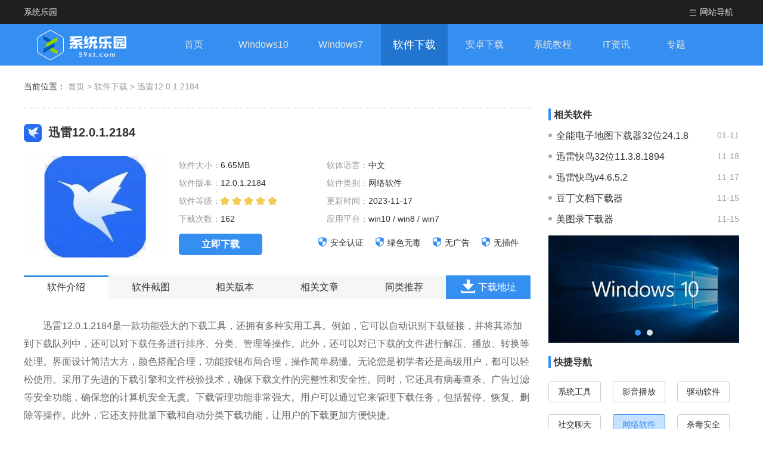

--- FILE ---
content_type: text/html; charset=UTF-8
request_url: https://www.59xt.com/soft/38393.html
body_size: 11372
content:
<!DOCTYPE html>
<html>
<head>
    <meta charset="UTF-8">
    <meta name="viewport" content="width=device-width, initial-scale=1.0">
        <title>迅雷12.0.1.2184PC版下载-迅雷12.0.1.2184电脑版最新下载v12.0.1.2184-59系统乐园</title>
        <meta name="keywords" content="迅雷12.0.1.2184下载" />
    <meta name="description" content="迅雷12.0.1.2184是一款功能强大的下载工具，还拥有多种实用工具。例如，它可以自动识别下载链接，并将其添加到下载队列中，还可以对下载任务进行排序、分类、管理等操作。此外，还可以对已下载的文件进行解压、播放、转换等处理。界面设计简洁大方，颜色搭配合理，功能按钮布局合理，操作简单易懂。无论您是初学者还是高级用户，都可以轻松使用。采用了先进的下载引擎和文件校验技术，确保下载文件的完整性和安全性。同时，它还具有病毒查杀、广告过滤等安全功能，确保您的计算机安全无虞。下载管理功能非常强大。用户可以通过它来管理下载任务，包括暂停、恢复、删除等操作。此外，它还支持批量下载和自动分类下载功能，让用户的下载更加方便快捷。" />
    <meta http-equiv="Cache-Control" content="no-transform" />
    <meta http-equiv="Cache-Control" content="no-siteapp" />
    <meta name="mobile-agent" content="format=html5;url=https://m.59xt.com/soft/38393.html" />
    <meta name="mobile-agent" content="format=xhtml;url=https://m.59xt.com/soft/38393.html" />
    <link rel="canonical" href="https://www.59xt.com/soft/38393.html" />
    <link rel="stylesheet" href="/page/css/base.css">
    <link rel="stylesheet" href="/page/css/comom.css">
    <link rel="stylesheet" href="/page/css/add.css">
    <script type="text/javascript" src="/page/js/jq1.9.js"></script>
    <script type="text/javascript" src="/page/js/Slide.js"></script>
    <script type="text/javascript" src="/page/js/lazyload.js"></script>
    
    <script type="application/ld+json">
        {
            "@context": "https://ziyuan.baidu.com/contexts/combrian.jsonld",
            "@id": "https://www.59xt.com/soft/38393.html",
            "title": "迅雷12.0.1.2184",
            "images": [
                "https://www.59xt.com/uploads/images/thumb/2023/0914/1694671543265989.jpg",
            ],
            "description": "迅雷12.0.1.2184是一款功能强大的下载工具，还拥有多种实用工具。例如，它可以自动识别下载链接，并将其添加到下载队列中，还可以对下载任务进行排序、分类、管理等操作。此外，还可以对已下载的文件进行解压、播放、转换等处理。界面设计简洁大方，颜色搭配合理，功能按钮布局合理，操作简单易懂。无论您是初学者还是高级用户，都可以轻松使用。采用了先进的下载引擎和文件校验技术，确保下载文件的完整性和安全性。同时，它还具有病毒查杀、广告过滤等安全功能，确保您的计算机安全无虞。下载管理功能非常强大。用户可以通过它来管理下载任务，包括暂停、恢复、删除等操作。此外，它还支持批量下载和自动分类下载功能，让用户的下载更加方便快捷。",
            "pubDate": "2023-09-14T14:06:02",
            "upDate": "2023-11-17T23:46:12",
        }
    </script>
</head>
<body>

<!-- --><script src="/page/js/device.js"></script><script type="text/javascript">if ( device.mobile() ){    var u = window.location.href;    u = u.replace(/:\/\/www./g,"://m.")    if ( window.location.href !== u ){        window.location = u;    }}</script><div class="headerwarp">    <div class="header-top">        <div class="center">            <a href="https://www.59xt.com/" class="home">系统乐园</a>            <div class="rit fr">                <div class="nume fl">                    <div class="bt"><i class="icoimg iconum"></i>网站导航</div>                    <div class="numbox ">                        <ul class="clearfix">                            <li>                                <div class="bt">电脑系统</div>                                <div class="list">                                    <a class="bt2">Windows10</a>                                    <div class="lis clearfix">                                                                                <a href="https://www.59xt.com/win10-xtzj/" target="_blank">系统之家</a>                                                                                <a href="https://www.59xt.com/win10-ddxt/" target="_blank">大地系统</a>                                                                                <a href="https://www.59xt.com/win10-sdjs/" target="_blank">深度技术</a>                                                                                <a href="https://www.59xt.com/win10-ylmf/" target="_blank">雨林木风</a>                                                                                <a href="https://www.59xt.com/win10-lbjy/" target="_blank">萝卜家园</a>                                                                                <a href="https://www.59xt.com/win10-fqjy/" target="_blank">番茄花园</a>                                                                                <a href="https://www.59xt.com/win10-dngs/" target="_blank">电脑公司</a>                                                                                <a href="https://www.59xt.com/win10-flhs/" target="_blank">风林火山</a>                                                                                <a href="https://www.59xt.com/win10-bijb/" target="_blank">笔记本专用</a>                                                                                <a href="https://www.59xt.com/win10-zgc/" target="_blank">中关村</a>                                                                                <a href="https://www.59xt.com/win10-qtxt/" target="_blank">其他系统</a>                                                                            </div>                                </div>                                <div class="list">                                    <a class="bt2">Windows7</a>                                    <div class="lis clearfix">                                                                                <a href="https://www.59xt.com/win7-xtzj/" target="_blank">系统之家</a>                                                                                <a href="https://www.59xt.com/win7-ddxt/" target="_blank">大地系统</a>                                                                                <a href="https://www.59xt.com/win7-sdjs/" target="_blank">深度技术</a>                                                                                <a href="https://www.59xt.com/win7-ylmf/" target="_blank">雨林木风</a>                                                                                <a href="https://www.59xt.com/win7-lbjy/" target="_blank">萝卜家园</a>                                                                                <a href="https://www.59xt.com/win7-fqjy/" target="_blank">番茄花园</a>                                                                                <a href="https://www.59xt.com/win7-dngs/" target="_blank">电脑公司</a>                                                                                <a href="https://www.59xt.com/win7-flhs/" target="_blank">风林火山</a>                                                                                <a href="https://www.59xt.com/win7-bijb/" target="_blank">笔记本专用</a>                                                                                <a href="https://www.59xt.com/win7-zgc/" target="_blank">中关村</a>                                                                                <a href="https://www.59xt.com/win7-qtxt/" target="_blank">其他系统</a>                                                                            </div>                                </div>                            </li>                            <li>                                <div class="bt">电脑软件</div>                                <div class="list">                                    <div class="lis clearfix">                                                                                <a href="https://www.59xt.com/soft-xtgj/" target="_blank">系统工具</a>                                                                                <a href="https://www.59xt.com/soft-yybf/" target="_blank">影音播放</a>                                                                                <a href="https://www.59xt.com/soft-qdrj/" target="_blank">驱动软件</a>                                                                                <a href="https://www.59xt.com/soft-sjlt/" target="_blank">社交聊天</a>                                                                                <a href="https://www.59xt.com/soft-wlrj/" target="_blank">网络软件</a>                                                                                <a href="https://www.59xt.com/soft-sdaq/" target="_blank">杀毒安全</a>                                                                                <a href="https://www.59xt.com/soft-shcy/" target="_blank">生活常用</a>                                                                                <a href="https://www.59xt.com/soft-yxyl/" target="_blank">游戏娱乐</a>                                                                                <a href="https://www.59xt.com/soft-txtx/" target="_blank">图形图像</a>                                                                                <a href="https://www.59xt.com/soft-qtrj/" target="_blank">其它软件</a>                                                                            </div>                                </div>                            </li>                            <li>                                <div class="bt">系统教程</div>                                <div class="list">                                    <div class="lis clearfix">                                                                                <a href="https://www.59xt.com/article-22/" target="_blank">Win10教程</a>                                                                                <a href="https://www.59xt.com/article-23/" target="_blank">Win7教程</a>                                                                                <a href="https://www.59xt.com/article-38/" target="_blank">游戏攻略</a>                                                                                <a href="https://www.59xt.com/article-39/" target="_blank">软件教程</a>                                                                                <a href="https://www.59xt.com/article-40/" target="_blank">常见问答</a>                                                                            </div>                                </div>                                <div class="bt">IT资讯</div>                                <div class="list">                                    <div class="lis clearfix">                                                                                <a href="https://www.59xt.com/it-33/" target="_blank">评测</a>                                                                                <a href="https://www.59xt.com/it-34/" target="_blank">网络</a>                                                                                <a href="https://www.59xt.com/it-35/" target="_blank">业界新闻</a>                                                                                <a href="https://www.59xt.com/it-36/" target="_blank">苹果</a>                                                                                <a href="https://www.59xt.com/it-37/" target="_blank">安卓</a>                                                                            </div>                                </div>                            </li>                            <li>                                <div class="bt">专题</div>                                <div class="list2">                                    <div class="lis">                                                                                <a href="https://www.59xt.com/heji/sbmy.html" target="_blank"><i class="icoimg"></i>上班摸鱼软件合集</a>                                                                                <a href="https://www.59xt.com/heji/pcllq.html" target="_blank"><i class="icoimg"></i>浏览器合集</a>                                                                                <a href="https://www.59xt.com/heji/win10yb.html" target="_blank"><i class="icoimg"></i>Win10原版合集</a>                                                                                <a href="https://www.59xt.com/heji/pcspbfq.html" target="_blank"><i class="icoimg"></i>视频播放软件合集</a>                                                                                <a href="https://www.59xt.com/heji/win7cjb.html" target="_blank"><i class="icoimg"></i>Win7纯净版合集</a>                                                                                <a href="https://www.59xt.com/heji/win7qjb.html" target="_blank"><i class="icoimg"></i>Win7旗舰版合集</a>                                                                                <a href="https://www.59xt.com/heji/win10zyb.html" target="_blank"><i class="icoimg"></i>Win10专业版合集</a>                                                                            </div>                                </div>                            </li>                        </ul>                    </div>                </div>            </div>        </div>    </div>    <div class="header-nav">        <div class="center">            <a href="https://www.59xt.com/" class="logo"></a>            <ul class="nav">                                <li><a href="https://www.59xt.com/" target="_blank">首页</a></li>                                                <li><a href="https://www.59xt.com/win10/" target="_blank">Windows10</a></li>                                                <li><a href="https://www.59xt.com/win7/" target="_blank">Windows7</a></li>                                                <li class="on"><a href="https://www.59xt.com/soft/" target="_blank">软件下载</a></li>                                                <li><a href="https://www.59xt.com/game/" target="_blank">安卓下载</a></li>                                                <li><a href="https://www.59xt.com/article/" target="_blank">系统教程</a></li>                                                <li><a href="https://www.59xt.com/it/" target="_blank">IT资讯</a></li>                                                <li><a href="https://www.59xt.com/heji/" target="_blank">专题</a></li>                            </ul>        </div>    </div></div>
<div class="comment">
    <div class="center">
        <div class="curmb">
            <span>当前位置：</span>
            <a href="https://www.59xt.com/">首页</a> &gt;
            <a href="https://www.59xt.com/soft/">软件下载</a> &gt;
            <a href="javascript:;">迅雷12.0.1.2184</a>
        </div>
        <div class="clearfix ContLRbox">
            <div class="ContL fl">
                <div class="rjtopdown">
                    <h1 class="h1">
                        <img src="https://www.59xt.com/uploads/images/thumb/2023/0914/1694671543265989.jpg" alt="" style="width: 30px;height: 30px;display: inline-block;vertical-align: middle;margin: -2px 5px 0 0;">
                        迅雷12.0.1.2184                    </h1>
                    <div class="infor">
                        <div class="img"><img data-original="https://www.59xt.com/uploads/images/thumb/2023/0914/1694671548332722.jpg" alt=""></div>
                        <div class="text">
                            <ul class=" clearfix">
                                <li>软件大小：<span>6.65MB</span></li>
                                <li>软体语言：<span>中文</span></li>
                                <li>软件版本：<span>12.0.1.2184</span></li>
                                <li>软件类别：<span>网络软件</span></li>
                                <li>软件等级：<div class="star"><div class="line icoimg" style="width: 100%;"></div></div></li>
                                <li>更新时间：<span>2023-11-17</span></li>
                                <li>下载次数：<span>162</span></li>
                                <li>应用平台：<span>win10 / win8 / win7</span></li>
                            </ul>
                            <div class="btnbox">
                                <a href="javascript:;" class="btn" onclick="dw_scroll('warplef3')">立即下载</a>
                                <div class="lab fr">
                                    <a><img src="https://www.59xt.com/page/img/sd.png" alt="">安全认证</a>
                                    <a><img src="https://www.59xt.com/page/img/sd.png" alt="">绿色无毒</a>
                                    <a><img src="https://www.59xt.com/page/img/sd.png" alt="">无广告</a>
                                    <a><img src="https://www.59xt.com/page/img/sd.png" alt="">无插件</a>
                                </div>
                            </div>
                        </div>
                    </div>
                </div>
                                <!-- infor -->
                <div class="infor_nav">
                    <ul>
                        <li class="on" data-id="warplef1">软件介绍</li>
                        <li data-id="warplef2">软件截图</li>
                        <li data-id="warplef4">相关版本</li>
                        <li data-id="warplef5">相关文章</li>
                        <li data-id="warplef6">同类推荐</li>
                        <li class="a" data-id="warplef3"><i class="icoimg icodown"></i>下载地址</li>
                    </ul>
                </div>
                <div class="inforwarp">
                    <div class="item warplef1">
                        <div class="news_center h3box">
                            <p style="text-indent:2em;">
	迅雷12.0.1.2184是一款功能强大的下载工具，还拥有多种实用工具。例如，它可以自动识别下载链接，并将其添加到下载队列中，还可以对下载任务进行排序、分类、管理等操作。此外，还可以对已下载的文件进行解压、播放、转换等处理。界面设计简洁大方，颜色搭配合理，功能按钮布局合理，操作简单易懂。无论您是初学者还是高级用户，都可以轻松使用。采用了先进的下载引擎和文件校验技术，确保下载文件的完整性和安全性。同时，它还具有病毒查杀、广告过滤等安全功能，确保您的计算机安全无虞。下载管理功能非常强大。用户可以通过它来管理下载任务，包括暂停、恢复、删除等操作。此外，它还支持批量下载和自动分类下载功能，让用户的下载更加方便快捷。
</p>
<h3>
	迅雷12.0.1.2184软件亮点
</h3>
<p style="text-indent:2em;">
	1、快速稳定的下载速度：采用了先进的多线程技术，可以将下载任务分成多个线程同时下载，大大提高了下载速度。同时，它还支持智能加速技术，可以根据网络环境自动调整下载策略，确保下载速度的稳定和快速。
</p>
<p style="text-indent:2em;">
	2、强大的下载管理功能：提供了丰富的下载管理功能，用户可以轻松管理和控制所有的下载任务。它支持断点续传功能，即使在下载过程中意外中断，也可以从断点处继续下载，节省时间和流量。此外，它还支持下载任务的队列管理，用户可以根据自己的需求对下载任务进行优先级排序，方便管理和控制下载顺序。
</p>
<p style="text-indent:2em;">
	3、多种资源下载支持：不仅支持常见的文件下载，还支持多种资源的下载。用户可以通过迅雷轻松下载电影、音乐、游戏、软件等各种资源。它还内置了强大的搜索引擎，用户可以直接在软件中搜索所需资源，并进行下载，省去了用户手动寻找下载链接的繁琐步骤。
</p>
<p style="text-indent:2em;">
	4、丰富的附加功能：还提供了一些实用的附加功能，使用户的下载体验更加完善。它支持在线播放功能，用户可以在下载未完成时就可以开始观看视频，无需等待下载完成。此外，它还支持自动识别资源链接功能，用户只需复制资源链接，迅雷就会自动识别并进行下载。同时，它还支持批量下载功能，用户可以同时下载多个任务，提高工作效率。
</p>
<h3>
	迅雷12.0.1.2184软件功能
</h3>
<p style="text-indent:2em;">
	1、更快的下载速度
</p>
<p style="text-indent:2em;">
	下载速度比以前的版本更快。它采用了P2SP技术，即基于点对点的下载技术，这种技术可以在下载的同时上传文件，从而更快地完成下载任务。此外，迅雷12.0.1.2184还支持多线程下载，可以同时下载多个文件，大大缩短了下载时间。
</p>
<p style="text-indent:2em;">
	2、更丰富的资源库
</p>
<p style="text-indent:2em;">
	资源库更为丰富，包括了电影、音乐、游戏、软件等各种资源。用户可以通过搜索功能轻松找到自己需要的资源，并进行下载。同时，迅雷还提供了一个用户社区，用户可以在这里分享资源，与其他用户交流。
</p>
<p style="text-indent:2em;">
	3、更好的文件管理
</p>
<p style="text-indent:2em;">
	文件管理功能更为强大。用户可以根据自己的需求进行设置，如设置下载路径、下载速度限制等。同时，它还支持文件预览功能，用户可以在下载前先进行预览，确保下载的是自己需要的文件。
</p>
<p style="text-indent:2em;">
	4、更高的安全性
</p>
<p style="text-indent:2em;">
	迅雷12.0.1.2184版本的安全性更高。它支持病毒扫描和文件hash校验，可以确保下载的文件是安全的。此外，迅雷还支持下载链接加密，可以避免链接被盗用。
</p>
<h3>
	迅雷12.0.1.2184软件特色
</h3>
<p style="text-indent:2em;">
	1、多线程下载
</p>
<p style="text-indent:2em;">
	迅雷12.0.1.2184支持多线程下载，可以同时下载多个任务，大大提高了下载速度。同时还支持断点续传功能，当下载中断时，可以恢复之前的下载进度，节省了时间和流量。
</p>
<p style="text-indent:2em;">
	2、BT下载
</p>
<p style="text-indent:2em;">
	迅雷12.0.1.2184支持BT下载，它可以通过P2P技术下载大文件，例如电影、音乐、游戏等。BT下载速度快，资源丰富，而且支持离线下载，可以在电脑关闭后继续下载。
</p>
<p style="text-indent:2em;">
	3、视频下载和播放
</p>
<p style="text-indent:2em;">
	可以下载各种视频资源，包括在线视频和本地视频。下载的视频可以通过迅雷<a target="_blank" href="https://www.59xt.com/heji/sjbfq.html">播放器</a>进行播放，还支持视频转换功能，可以将视频转换为不同格式，适用于不同的设备。
</p>
<p style="text-indent:2em;">
	4、高速下载加速
</p>
<p style="text-indent:2em;">
	内置多种加速技术，可以大幅提高下载速度。其中包括智能加速、分流加速、协议加速等。同时还支持智能识别下载源，选择最佳下载路径，确保下载速度和稳定性。
</p>
<h3>
	迅雷11安装步骤
</h3>
<p style="text-indent:2em;">
	1、在本站下载迅雷(Thunder)11后，双击.exe文件进入软件安装导向界面，需要您勾选同意《用户许可协议》，才能够开始安装，您还可以点击文件夹标志，选择安装到非系统盘，减少内存的占用。
</p>
<p align="center">
	<img src="https://www.59xt.com/uploads/images/20230914/20230914140516_59187.jpg" alt="迅雷12.0.1.2184" /> 
</p>
<p style="text-indent:2em;">
	2、迅雷(Thunder)11正在安装中，您需要耐心等待安装完成就可以。
</p>
<p align="center">
	<img src="https://www.59xt.com/uploads/images/20230914/20230914140524_19150.jpg" alt="迅雷12.0.1.2184" /> 
</p>
<p style="text-indent:2em;">
	3、迅雷(Thunder)11安装完成，点击完成后就可以使用了。
</p>
<p align="center">
	<img src="https://www.59xt.com/uploads/images/20230914/20230914140533_48027.jpg" alt="迅雷12.0.1.2184" /> 
</p>                        </div>
                        <div class="news_center">
                            <div class="relation_box"><div class="titlea">   <h3>迅雷使用技巧</h3></div><div class="table_l"><table style="width:100%;" cellpadding="2" cellspacing="0" border="3" bordercolor="#337FE5">
	<tbody>
		<tr>
			<td colspan="3" height="50px" style="text-align:center;background-color:#00D5FF;">
				<span style="font-size:16px;"><strong>迅雷使用技巧</strong></span> 
			</td>
		</tr>
		<tr>
			<td style="text-align:center;">
				<a href="https://www.59xt.com/article/2625.html" target="_blank"><span style="color:#009900;">领取一天会员体验卡</span></a> 
			</td>
			<td style="text-align:center;">
				<a href="https://www.59xt.com/article/1934.html" target="_blank"><span style="color:#009900;">下载磁力资源</span></a> 
			</td>
			<td style="text-align:center;">
				<a href="https://www.59xt.com/article/1880.html" target="_blank"><span style="color:#009900;">解除限速</span></a> 
			</td>
		</tr>
		<tr>
			<td style="text-align:center;">
				<a href="https://www.59xt.com/article/1764.html" target="_blank"><span style="color:#009900;">无法加速敏感资源文件</span></a> 
			</td>
			<td style="text-align:center;">
				<a href="https://www.59xt.com/article/1667.html" target="_blank"><span style="color:#009900;">非会员下载速度特别慢</span></a> 
			</td>
			<td style="text-align:center;">
				<a href="https://www.59xt.com/article/391.html" target="_blank"><span style="color:#009900;">激活码使用方法</span></a> 
			</td>
		</tr>
		<tr>
			<td style="text-align:center;">
				<a href="https://www.59xt.com/article/4364.html" target="_blank"><span style="color:#009900;">迅雷口令使用方法</span></a> 
			</td>
			<td style="text-align:center;">
				<a href="https://www.59xt.com/article/1879.html" target="_blank"><span style="color:#009900;">私人空间位置介绍</span></a> 
			</td>
			<td style="text-align:center;">
				<a href="https://www.59xt.com/article/1742.html" target="_blank"><span style="color:#009900;">睡眠模式继续下载文件</span></a> 
			</td>
		</tr>
	</tbody>
</table></div></div>
                        </div>
                    </div>
                    <div class="linknewsnav">   <p>上一篇：<a href="https://www.59xt.com/soft/38475.html">UC浏览器1.0.739.0</a></p>   <p>下一篇：<a href="https://www.59xt.com/soft/38387.html">WPS11.1.0.15319</a></p></div>
                    <!-- 软件截图 -->
                                        <div class="item warplef2">
                        <div class="tltle_L">
                            <div class="bt">软件截图</div>
                        </div>
                        <div class="pic-c lubox">
                            <div class="snapShotWrap" id="snapShotWrap">
                                <a id="shotNext" class="snap-shot-btn next" title="下一张" href="javascript:void(0);"><i></i></a>
                                <a id="shotPrev" class="snap-shot-btn prev" title="上一张" href="javascript:void(0);"><i></i></a>
                                <ul class="snapShotCont">
                                                                        <li class="snopshot"><img src="https://www.59xt.com/uploads/images/img/2023/0914/1694671555106823.jpg"><span class="elementOverlays"></span></li>
                                                                        <li class="snopshot"><img src="https://www.59xt.com/uploads/images/img/2023/0914/1694671555976565.jpg"><span class="elementOverlays"></span></li>
                                                                        <li class="snopshot"><img src="https://www.59xt.com/uploads/images/img/2023/0914/1694671555825916.jpg"><span class="elementOverlays"></span></li>
                                                                    </ul>
                            </div>
                        </div>
                    </div>
                                        <!-- 下载地址 -->
                    <div class="item warplef3">
                        <div class="tltle_L">
                            <div class="bt">下载地址</div>
                        </div>
                        <div class="downwarp-L clearfix">
                            <div class="downbox">
                                                                <div class="bt">普通下载地址</div>
                                <div class="lis2 clearfix">
                                    <a href="https://down.wsyhn.com/27_323178" onclick="downcount('soft', 38393)"> <span class="ico2"><i class="icoimg"></i></span>本地下载地址1</a>
                                    <a href="https://down.wsyhn.com/27_323178" onclick="downcount('soft', 38393)"> <span class="ico2"><i class="icoimg"></i></span>本地下载地址2</a>
                                    <a href="https://down.wsyhn.com/27_323178" onclick="downcount('soft', 38393)"> <span class="ico2"><i class="icoimg"></i></span>本地下载地址3</a>
                                    <a href="https://down.wsyhn.com/27_323178" onclick="downcount('soft', 38393)"> <span class="ico2"><i class="icoimg"></i></span>本地下载地址4</a>
                                </div>
                                                            </div>
                            <div class="addbox clearfix">
        <div class="add1"><a href="https://www.59xt.com/heji/win10jhgj.html" target="_blank" class="img"><img data-original="https://www.59xt.com/uploads/images/thumbnews/2023/0308/1678275481325217.jpg" alt=""></a></div>
        <div class="add2"><a href="https://www.59xt.com/heji/pccygj.html" target="_blank" class="img"><img data-original="https://www.59xt.com/uploads/images/thumbnews/2023/0308/1678275717485031.jpg" alt=""></a></div>
        <div class="add3"><a href="https://www.59xt.com/heji/dnzjbb.html" target="_blank" class="img"><img data-original="https://www.59xt.com/uploads/images/thumbnews/2023/0308/1678275922326697.jpg" alt=""></a></div>
    </div>

                        </div>
                    </div>
                    <!-- 相关版本 -->
                    <div class="item warplef4"><div class="tltle_L">   <div class="bt">相关版本</div></div><ul><li>   <a href="https://www.59xt.com/soft/44121.html" target="_bank" class="name">迅雷精简版64位1.5.3.288</a>   <div class="star">      <div class="line icoimg"></div>   </div>   <div class="big">3.30MB</div>   <a href="https://www.59xt.com/soft/44121.html" target="_blank" class="btn">下载</a></li><li>   <a href="https://www.59xt.com/soft/33957.html" target="_bank" class="name">迅雷精简版</a>   <div class="star">      <div class="line icoimg"></div>   </div>   <div class="big">3.30MB</div>   <a href="https://www.59xt.com/soft/33957.html" target="_blank" class="btn">下载</a></li><li>   <a href="https://www.59xt.com/soft/33460.html" target="_bank" class="name">迅雷Xv11.4.6.2080</a>   <div class="star">      <div class="line icoimg"></div>   </div>   <div class="big">5.17MB</div>   <a href="https://www.59xt.com/soft/33460.html" target="_blank" class="btn">下载</a></li><li>   <a href="https://www.59xt.com/soft/33477.html" target="_bank" class="name">迅雷2023</a>   <div class="star">      <div class="line icoimg"></div>   </div>   <div class="big">5.17MB</div>   <a href="https://www.59xt.com/soft/33477.html" target="_blank" class="btn">下载</a></li></ul></div>
                    <!-- 相关文章 -->
                    <div class="item warplef5"><div class="tltle_L">   <div class="bt">相关文章</div></div><div class="ul">   <ul class="clearfix"><li><a href="https://www.59xt.com/article/15882.html" target="_blank">迅雷11设置同时上传任务数的方法</a><span class="time">2023-12-06</span></li><li><a href="https://www.59xt.com/article/9987.html" target="_blank">迅雷11取消完成提示音教程</a><span class="time">2023-11-24</span></li><li><a href="https://www.59xt.com/article/9988.html" target="_blank">迅雷11关闭游戏导航栏教程</a><span class="time">2023-11-24</span></li><li><a href="https://www.59xt.com/article/9986.html" target="_blank">迅雷11使用系统默认播放器方法</a><span class="time">2023-11-24</span></li><li><a href="https://www.59xt.com/article/5456.html" target="_blank">迅雷关闭自动更新的方法介绍</a><span class="time">2023-11-14</span></li><li><a href="https://www.59xt.com/article/4364.html" target="_blank">迅雷口令使用方法介绍</a><span class="time">2023-11-12</span></li><li><a href="https://www.59xt.com/article/3624.html" target="_blank">2022年6月迅雷白金会员账号共享最新大全</a><span class="time">2023-11-10</span></li><li><a href="https://www.59xt.com/article/3623.html" target="_blank">迅雷极速版开启空闲下载的方法教程</a><span class="time">2023-11-10</span></li><li><a href="https://www.59xt.com/article/2625.html" target="_blank">2023年迅雷最新领取白金会员1天体验卡方法</a><span class="time">2023-11-08</span></li><li><a href="https://www.59xt.com/article/2558.html" target="_blank">2022迅雷最新领取白金会员方法介绍</a><span class="time">2023-11-08</span></li>   </ul></div></div>
                    <!-- 同类推荐 -->
                    
            <div class="item warplef6 switchbox-ck">
                <div class="tltle_L">
                    <div class="bt">同类推荐</div>
                    <div class="switch switchlab"><a class="lab on">PC电脑装机必备</a><a class="lab">PC常用工具</a></div></div><div class="switcitem"><div class="item"><ul class="lis">   <li class="big">      <a href="https://www.59xt.com/heji/dnzjbb.html" target="_blank" class="img"><img data-original="https://www.59xt.com/uploads/images/thumb/2021/0414/1618386508573976.png" alt=""></a>      <div class="infor">         <a href="https://www.59xt.com/heji/dnzjbb.html" target="_blank" class="name">电脑装机必备软件合集</a>         <div class="text">我们在购买新电脑或者是重装系统后，就需要给电脑安装各种软件，但是有用户不是很清楚具体要安装那么软件，或者是某些软件有各种版本，这个时候就很纠结了该怎么选择了。为了方便大家使用，下面就是给大家整理了最佳的装机必备软件合集，需要的用户快来下载吧！</div>         <div class="bq">            <span class="time">更新：2021-04-14</span>            <a href="https://www.59xt.com/heji/dnzjbb.html" target="_blank" class="more">详情&gt; </a>         </div>      </div>   </li></ul><ul class="lis lis2 clearfix"><li>   <a href="https://www.59xt.com/soft/46286.html" target="_blank" class="img"><img data-original="https://www.59xt.com/uploads/images/thumb/2024/0221/1708505438754347.png" alt=""></a>   <div class="infor">      <a href="https://www.59xt.com/soft/46286.html" target="_blank" class="name">MIM蜜语聊天1.6.5.3</a>      <div class="text">MIM蜜语聊天1.6.5.3是一款功能强大的聊天软件，它可以帮助用户轻松地进行文字、语音和视频聊天。该软件具有界面简洁、操作简单、</div>      <div class="bq">         <span class="time">更新：2024-02-21</span>         <a href="https://www.59xt.com/soft/46286.html" target="_blank" class="more">详情&gt; </a>      </div>   </div></li><li>   <a href="https://www.59xt.com/soft/46285.html" target="_blank" class="img"><img data-original="https://www.59xt.com/uploads/images/thumb/2024/0221/1708504954506831.jpg" alt=""></a>   <div class="infor">      <a href="https://www.59xt.com/soft/46285.html" target="_blank" class="name">闻道微课2.5.2.12</a>      <div class="text">闻道微课2.5.2.12是一款集微课录制、出题、发布、学习、答题、学情反馈和统计等功能于一体的移动教学系统。它支持跨平台、跨操作系</div>      <div class="bq">         <span class="time">更新：2024-02-21</span>         <a href="https://www.59xt.com/soft/46285.html" target="_blank" class="more">详情&gt; </a>      </div>   </div></li><li>   <a href="https://www.59xt.com/soft/46284.html" target="_blank" class="img"><img data-original="https://www.59xt.com/uploads/images/thumb/2024/0221/1708504454481811.jpg" alt=""></a>   <div class="infor">      <a href="https://www.59xt.com/soft/46284.html" target="_blank" class="name">酷贝桌面1.0</a>      <div class="text">酷贝桌面1.0是一款专门为喜爱阅读的用户量身打造的阅读软件，它集成了海量的优质书籍资源，还提供了强大的搜索功能，只需输入关键词，就</div>      <div class="bq">         <span class="time">更新：2024-02-21</span>         <a href="https://www.59xt.com/soft/46284.html" target="_blank" class="more">详情&gt; </a>      </div>   </div></li><li>   <a href="https://www.59xt.com/soft/46281.html" target="_blank" class="img"><img data-original="https://www.59xt.com/uploads/images/thumb/2024/0221/1708501339455297.jpg" alt=""></a>   <div class="infor">      <a href="https://www.59xt.com/soft/46281.html" target="_blank" class="name">考拉日历v2.1.0</a>      <div class="text">考拉日历v2.1.0是一款实用的桌面日历软件，最新版本为v2.1.0。它集成了阴阳历、假期安排、节气天气、时钟等多种功能，让用户能</div>      <div class="bq">         <span class="time">更新：2024-02-21</span>         <a href="https://www.59xt.com/soft/46281.html" target="_blank" class="more">详情&gt; </a>      </div>   </div></li></ul></div><div class="item hide"><ul class="lis">   <li class="big">      <a href="https://www.59xt.com/heji/pccygj.html" target="_blank" class="img"><img data-original="https://www.59xt.com/uploads/images/thumb/2021/1208/1638961643295180.jpg" alt=""></a>      <div class="infor">         <a href="https://www.59xt.com/heji/pccygj.html" target="_blank" class="name">电脑常用工具合集</a>         <div class="text">相信每个用户在使用电脑的时候都会遇到一些问题，这时我们就需要解决问题的电脑工具，那么网络上有那么多电脑工具，究竟哪款比较好用呢？什么样的电脑工具适合我们下载备用呢？下面小编是给大家整理了电脑最好用的常用工具合集，有需要的用户快来下载吧！</div>         <div class="bq">            <span class="time">更新：2021-12-08</span>            <a href="https://www.59xt.com/heji/pccygj.html" target="_blank" class="more">详情&gt; </a>         </div>      </div>   </li></ul><ul class="lis lis2 clearfix"><li>   <a href="https://www.59xt.com/soft/46253.html" target="_blank" class="img"><img data-original="https://www.59xt.com/uploads/images/thumb/2024/0220/1708425235943318.png" alt=""></a>   <div class="infor">      <a href="https://www.59xt.com/soft/46253.html" target="_blank" class="name">快玩游戏盒v3.6.5.3</a>      <div class="text">快玩游戏盒v3.6.5.3集成了flash、单机、网页游戏等多种类型的游戏资源，为用户提供了一个丰富的游戏世界。通过快玩游戏盒，用</div>      <div class="bq">         <span class="time">更新：2024-02-20</span>         <a href="https://www.59xt.com/soft/46253.html" target="_blank" class="more">详情&gt; </a>      </div>   </div></li><li>   <a href="https://www.59xt.com/soft/45757.html" target="_blank" class="img"><img data-original="https://www.59xt.com/uploads/images/thumb/2024/0123/1706006274565769.png" alt=""></a>   <div class="infor">      <a href="https://www.59xt.com/soft/45757.html" target="_blank" class="name">千千音乐64位12.2.8.0</a>      <div class="text">千千音乐64位12.2.8.0是一款功能强大的专业音频播放软件，集播放、音效、转换、歌词等功能于一体，为用户提供非常便捷的音乐播放</div>      <div class="bq">         <span class="time">更新：2024-01-23</span>         <a href="https://www.59xt.com/soft/45757.html" target="_blank" class="more">详情&gt; </a>      </div>   </div></li><li>   <a href="https://www.59xt.com/soft/45756.html" target="_blank" class="img"><img data-original="https://www.59xt.com/uploads/images/thumb/2024/0123/1706004068983674.png" alt=""></a>   <div class="infor">      <a href="https://www.59xt.com/soft/45756.html" target="_blank" class="name">2345王牌输入法v7.7</a>      <div class="text">2345王牌输入法v7.7通过采用基于语篇的整句转换法，用户可以连续输入整句拼音，无需手动分词和选择候选词，既保证了用户的思维流畅</div>      <div class="bq">         <span class="time">更新：2024-01-23</span>         <a href="https://www.59xt.com/soft/45756.html" target="_blank" class="more">详情&gt; </a>      </div>   </div></li><li>   <a href="https://www.59xt.com/soft/45709.html" target="_blank" class="img"><img data-original="https://www.59xt.com/uploads/images/thumb/2024/0122/1705912599933629.png" alt=""></a>   <div class="infor">      <a href="https://www.59xt.com/soft/45709.html" target="_blank" class="name">2345浏览器v10.25.0.21758</a>      <div class="text">2345浏览器v10.25.0.21758不仅拥有非常简洁美观的界面设计，还通过技术手段进一步提升了用户体验。该软件拥有丰富的插件</div>      <div class="bq">         <span class="time">更新：2024-01-22</span>         <a href="https://www.59xt.com/soft/45709.html" target="_blank" class="more">详情&gt; </a>      </div>   </div></li></ul></div>
                </div>
            </div>
                </div>
            </div>
            <div class="ContR fr">
                <div class="Rinbox Rinitem2">
                    <!-- 相关软件 -->
                    <div class="title">   <div class="bt2">相关软件</div></div><ul class="list"><li>   <a href="https://www.59xt.com/soft/45441.html" target="_blank">全能电子地图下载器32位24.1.8</a>   <span class="time">01-11</span></li><li>   <a href="https://www.59xt.com/soft/40453.html" target="_blank">迅雷快鸟32位11.3.8.1894</a>   <span class="time">11-18</span></li><li>   <a href="https://www.59xt.com/soft/33537.html" target="_blank">迅雷快鸟v4.6.5.2</a>   <span class="time">11-17</span></li><li>   <a href="https://www.59xt.com/soft/28597.html" target="_blank">豆丁文档下载器</a>   <span class="time">11-15</span></li><li>   <a href="https://www.59xt.com/soft/13601.html" target="_blank">美图录下载器</a>   <span class="time">11-15</span></li></ul>
                    <div class="lunbox">
    <div class="bd">
        <ul>
                        <li><a href="https://www.59xt.com/heji/win10yb.html" target="_blank" class="img"><img src="https://www.59xt.com/uploads/images/thumbnews/2022/0217/1645081568452945.jpg" alt=""></a></li>
                        <li><a href="https://www.59xt.com/heji/win7cjb.html" target="_blank" class="img"><img src="https://www.59xt.com/uploads/images/thumbnews/2022/0217/1645081828569671.jpg" alt=""></a></li>
                    </ul>
    </div>
    <div class="hd">
        <ul></ul>
    </div>
</div>

                </div>
                <!-- 快捷导航 -->
                <div class="Rinbox Rinitem1">
                    <div class="title">
                        <div class="bt2">快捷导航</div>
                    </div>
                    <div class="labtex clearfix">
                                                <a href="https://www.59xt.com/soft-xtgj/">系统工具</a>
                                                <a href="https://www.59xt.com/soft-yybf/">影音播放</a>
                                                <a href="https://www.59xt.com/soft-qdrj/">驱动软件</a>
                                                <a href="https://www.59xt.com/soft-sjlt/">社交聊天</a>
                                                <a href="javascript:;" class="on">网络软件</a>
                                                <a href="https://www.59xt.com/soft-sdaq/">杀毒安全</a>
                                                <a href="https://www.59xt.com/soft-shcy/">生活常用</a>
                                                <a href="https://www.59xt.com/soft-yxyl/">游戏娱乐</a>
                                                <a href="https://www.59xt.com/soft-txtx/">图形图像</a>
                                                <a href="https://www.59xt.com/soft-qtrj/">其它软件</a>
                                            </div>
                </div>
                <!-- 今日更新推荐 -->
                
                <div class="Rinbox Rinitem5">
                    <div class="title">
                        <div class="bt2">今日更新推荐</div>
                    </div>
                    <ul><li>   <a href="https://www.59xt.com/soft/46148.html" target="_blank" class="img"><img data-original="https://www.59xt.com/uploads/images/thumb/2024/0207/1707297909733933.jpg" alt=""></a>   <div class="infor">      <a href="https://www.59xt.com/soft/46148.html" target="_blank" class="name">160WiFi电脑版v4.3.12.36</a>      <p>         <span>37.34MB</span> /         <span>2024-02-07</span>      </p>   </div>   <a href="https://www.59xt.com/soft/46148.html" target="_blank" class="btn">下载</a></li><li>   <a href="https://www.59xt.com/soft/45896.html" target="_blank" class="img"><img data-original="https://www.59xt.com/uploads/images/thumb/2024/0129/1706523623349227.png" alt=""></a>   <div class="infor">      <a href="https://www.59xt.com/soft/45896.html" target="_blank" class="name">剪报浏览器V2.0.0.8</a>      <p>         <span>58.39MB</span> /         <span>2024-01-29</span>      </p>   </div>   <a href="https://www.59xt.com/soft/45896.html" target="_blank" class="btn">下载</a></li><li>   <a href="https://www.59xt.com/soft/45798.html" target="_blank" class="img"><img data-original="https://www.59xt.com/uploads/images/thumb/2024/0124/1706090353113285.jpg" alt=""></a>   <div class="infor">      <a href="https://www.59xt.com/soft/45798.html" target="_blank" class="name">Whale浏览器v3.12.129.46中文32位</a>      <p>         <span>106.23MB</span> /         <span>2024-01-24</span>      </p>   </div>   <a href="https://www.59xt.com/soft/45798.html" target="_blank" class="btn">下载</a></li><li>   <a href="https://www.59xt.com/soft/45754.html" target="_blank" class="img"><img data-original="https://www.59xt.com/uploads/images/thumb/2024/0123/1706003189188088.jpg" alt=""></a>   <div class="infor">      <a href="https://www.59xt.com/soft/45754.html" target="_blank" class="name">极速浏览器电脑版v6.0.1.6</a>      <p>         <span>84.34MB</span> /         <span>2024-01-23</span>      </p>   </div>   <a href="https://www.59xt.com/soft/45754.html" target="_blank" class="btn">下载</a></li><li>   <a href="https://www.59xt.com/soft/45712.html" target="_blank" class="img"><img data-original="https://www.59xt.com/uploads/images/thumb/2024/0122/1705914162570566.png" alt=""></a>   <div class="infor">      <a href="https://www.59xt.com/soft/45712.html" target="_blank" class="name">WiFi共享大师v3.0.1.2</a>      <p>         <span>12.12MB</span> /         <span>2024-01-22</span>      </p>   </div>   <a href="https://www.59xt.com/soft/45712.html" target="_blank" class="btn">下载</a></li>
                    </ul>
                </div>
                <!-- 软件分类下载排行 -->
                <div class="Rinbox Rinitem3 switchbox-ck">   <div class="title">      <div class="bt"> <i class="icoimg ico12"></i>网络软件下载排行</div>      <div class="switchlab switch_">         <a class="lab on">周</a>         <a class="lab">月</a>      </div>   </div>   <div class="switcitem"><div class="item">   <ul><li class="on">   <div class="box-a">      <div class="num">1</div>      <a href="https://www.59xt.com/soft/23.html" target="_blank" class="name">百度网盘（不限速）</a>   </div>   <div class="box-b">      <a href="https://www.59xt.com/soft/23.html" target="_blank" class="img"><img data-original="https://www.59xt.com/uploads/images/thumb/2021/0415/1618449509664986.png" alt=""></a>      <div class="infor">         <div class="lab">            <span>194.72MB/5366</span>         </div>         <a href="https://www.59xt.com/soft/23.html" target="_blank" class="btn">下载</a>      </div>   </div></li><li>   <div class="box-a">      <div class="num">2</div>      <a href="https://www.59xt.com/soft/37902.html" target="_blank" class="name">2345浏览器10.24.0.21754</a>   </div>   <div class="box-b">      <a href="https://www.59xt.com/soft/37902.html" target="_blank" class="img"><img data-original="https://www.59xt.com/uploads/images/thumb/2023/0901/1693547938120646.jpg" alt=""></a>      <div class="infor">         <div class="lab">            <span>72.94MB/70</span>         </div>         <a href="https://www.59xt.com/soft/37902.html" target="_blank" class="btn">下载</a>      </div>   </div></li><li>   <div class="box-a">      <div class="num">3</div>      <a href="https://www.59xt.com/soft/33820.html" target="_blank" class="name">小番茄C盘清理</a>   </div>   <div class="box-b">      <a href="https://www.59xt.com/soft/33820.html" target="_blank" class="img"><img data-original="https://www.59xt.com/uploads/images/thumb/2023/0608/1686223513819300.png" alt=""></a>      <div class="infor">         <div class="lab">            <span>28.78MB/54</span>         </div>         <a href="https://www.59xt.com/soft/33820.html" target="_blank" class="btn">下载</a>      </div>   </div></li><li>   <div class="box-a">      <div class="num">4</div>      <a href="https://www.59xt.com/soft/1681.html" target="_blank" class="name">天翼企业云盘</a>   </div>   <div class="box-b">      <a href="https://www.59xt.com/soft/1681.html" target="_blank" class="img"><img data-original="https://www.59xt.com/uploads/images/thumb/2021/1217/1639727297798671.png" alt=""></a>      <div class="infor">         <div class="lab">            <span>100.20MB/46</span>         </div>         <a href="https://www.59xt.com/soft/1681.html" target="_blank" class="btn">下载</a>      </div>   </div></li><li>   <div class="box-a">      <div class="num">5</div>      <a href="https://www.59xt.com/soft/5376.html" target="_blank" class="name">51点读小学英语</a>   </div>   <div class="box-b">      <a href="https://www.59xt.com/soft/5376.html" target="_blank" class="img"><img data-original="https://www.59xt.com/uploads/images/thumb/2022/0322/1647937253272986.png" alt=""></a>      <div class="infor">         <div class="lab">            <span>46.37MB/64</span>         </div>         <a href="https://www.59xt.com/soft/5376.html" target="_blank" class="btn">下载</a>      </div>   </div></li><li>   <div class="box-a">      <div class="num">6</div>      <a href="https://www.59xt.com/soft/32000.html" target="_blank" class="name">萤石云远程监控</a>   </div>   <div class="box-b">      <a href="https://www.59xt.com/soft/32000.html" target="_blank" class="img"><img data-original="https://www.59xt.com/uploads/images/thumb/2023/0413/1681378637146289.jpg" alt=""></a>      <div class="infor">         <div class="lab">            <span>100.26MB/83</span>         </div>         <a href="https://www.59xt.com/soft/32000.html" target="_blank" class="btn">下载</a>      </div>   </div></li><li>   <div class="box-a">      <div class="num">7</div>      <a href="https://www.59xt.com/soft/35328.html" target="_blank" class="name">渲得快64位v3.60.21</a>   </div>   <div class="box-b">      <a href="https://www.59xt.com/soft/35328.html" target="_blank" class="img"><img data-original="https://www.59xt.com/uploads/images/thumb/2023/0707/1688717943815728.png" alt=""></a>      <div class="infor">         <div class="lab">            <span>56.36MB/21</span>         </div>         <a href="https://www.59xt.com/soft/35328.html" target="_blank" class="btn">下载</a>      </div>   </div></li><li>   <div class="box-a">      <div class="num">8</div>      <a href="https://www.59xt.com/soft/513.html" target="_blank" class="name">够快云库</a>   </div>   <div class="box-b">      <a href="https://www.59xt.com/soft/513.html" target="_blank" class="img"><img data-original="https://www.59xt.com/uploads/images/thumb/2021/0624/1624517330427724.png" alt=""></a>      <div class="infor">         <div class="lab">            <span>49.18MB/68</span>         </div>         <a href="https://www.59xt.com/soft/513.html" target="_blank" class="btn">下载</a>      </div>   </div></li>   </ul></div><div class="item hide">   <ul><li class="on">   <div class="box-a">      <div class="num">1</div>      <a href="https://www.59xt.com/soft/23.html" target="_blank" class="name">百度网盘（不限速）</a>   </div>   <div class="box-b">      <a href="https://www.59xt.com/soft/23.html" target="_blank" class="img"><img data-original="https://www.59xt.com/uploads/images/thumb/2021/0415/1618449509664986.png" alt=""></a>      <div class="infor">         <div class="lab">            <span>194.72MB/5366</span>         </div>         <a href="https://www.59xt.com/soft/23.html" target="_blank" class="btn">下载</a>      </div>   </div></li><li>   <div class="box-a">      <div class="num">2</div>      <a href="https://www.59xt.com/soft/30542.html" target="_blank" class="name">3uTools中文版</a>   </div>   <div class="box-b">      <a href="https://www.59xt.com/soft/30542.html" target="_blank" class="img"><img data-original="https://www.59xt.com/uploads/images/thumb/2023/0328/1679995079279077.jpg" alt=""></a>      <div class="infor">         <div class="lab">            <span>115.81MB/1739</span>         </div>         <a href="https://www.59xt.com/soft/30542.html" target="_blank" class="btn">下载</a>      </div>   </div></li><li>   <div class="box-a">      <div class="num">3</div>      <a href="https://www.59xt.com/soft/31589.html" target="_blank" class="name">TSBrowser32位绿色版</a>   </div>   <div class="box-b">      <a href="https://www.59xt.com/soft/31589.html" target="_blank" class="img"><img data-original="https://www.59xt.com/uploads/images/thumb/2023/0410/1681112916291020.jpg" alt=""></a>      <div class="infor">         <div class="lab">            <span>84.56MB/191</span>         </div>         <a href="https://www.59xt.com/soft/31589.html" target="_blank" class="btn">下载</a>      </div>   </div></li><li>   <div class="box-a">      <div class="num">4</div>      <a href="https://www.59xt.com/soft/2156.html" target="_blank" class="name">核聚算云手机</a>   </div>   <div class="box-b">      <a href="https://www.59xt.com/soft/2156.html" target="_blank" class="img"><img data-original="https://www.59xt.com/uploads/images/thumb/2022/0106/1641446716333353.png" alt=""></a>      <div class="infor">         <div class="lab">            <span>24.36MB/226</span>         </div>         <a href="https://www.59xt.com/soft/2156.html" target="_blank" class="btn">下载</a>      </div>   </div></li><li>   <div class="box-a">      <div class="num">5</div>      <a href="https://www.59xt.com/soft/40461.html" target="_blank" class="name">金舟电脑录音64位3.7.1</a>   </div>   <div class="box-b">      <a href="https://www.59xt.com/soft/40461.html" target="_blank" class="img"><img data-original="https://www.59xt.com/uploads/images/thumb/2023/1012/1697093768960711.png" alt=""></a>      <div class="infor">         <div class="lab">            <span>5.01MB/126</span>         </div>         <a href="https://www.59xt.com/soft/40461.html" target="_blank" class="btn">下载</a>      </div>   </div></li><li>   <div class="box-a">      <div class="num">6</div>      <a href="https://www.59xt.com/soft/43300.html" target="_blank" class="name">华为云空间64位12.0.0.301</a>   </div>   <div class="box-b">      <a href="https://www.59xt.com/soft/43300.html" target="_blank" class="img"><img data-original="https://www.59xt.com/uploads/images/thumb/2023/1115/1700013075691065.png" alt=""></a>      <div class="infor">         <div class="lab">            <span>266.58MB/76</span>         </div>         <a href="https://www.59xt.com/soft/43300.html" target="_blank" class="btn">下载</a>      </div>   </div></li><li>   <div class="box-a">      <div class="num">7</div>      <a href="https://www.59xt.com/soft/30539.html" target="_blank" class="name">3uTools</a>   </div>   <div class="box-b">      <a href="https://www.59xt.com/soft/30539.html" target="_blank" class="img"><img data-original="https://www.59xt.com/uploads/images/thumb/2023/0328/1679994397959151.jpg" alt=""></a>      <div class="infor">         <div class="lab">            <span>115.81MB/663</span>         </div>         <a href="https://www.59xt.com/soft/30539.html" target="_blank" class="btn">下载</a>      </div>   </div></li><li>   <div class="box-a">      <div class="num">8</div>      <a href="https://www.59xt.com/soft/2902.html" target="_blank" class="name">拼多多兔子助手</a>   </div>   <div class="box-b">      <a href="https://www.59xt.com/soft/2902.html" target="_blank" class="img"><img data-original="https://www.59xt.com/uploads/images/thumb/2022/0120/1642660003567332.png" alt=""></a>      <div class="infor">         <div class="lab">            <span>64.72MB/102</span>         </div>         <a href="https://www.59xt.com/soft/2902.html" target="_blank" class="btn">下载</a>      </div>   </div></li>   </ul></div>   </div></div>
                <!-- 装机必备 -->
                <div class="Rinbox Rinitem5">
    <div class="title">
        <div class="bt2">装机必备</div>
    </div>
    <div class="list">
        <div class="lis clearfix">
                        <a href="https://www.59xt.com/soft/41229.html" target="_blank"><img data-original="https://www.59xt.com/uploads/images/thumb/2023/1023/1698032780164228.png" alt=""><p>布谷鸟配音软件专业版</p></a>
                        <a href="https://www.59xt.com/soft/40839.html" target="_blank"><img data-original="https://www.59xt.com/uploads/images/thumb/2023/1018/1697592639436349.jpg" alt=""><p>闪电音频剪辑</p></a>
                        <a href="https://www.59xt.com/soft/40570.html" target="_blank"><img data-original="https://www.59xt.com/uploads/images/thumb/2023/1013/1697176492994688.jpg" alt=""><p>美图秀秀64位7.3.0</p></a>
                        <a href="https://www.59xt.com/soft/40453.html" target="_blank"><img data-original="https://www.59xt.com/uploads/images/thumb/2023/1012/1697090363211278.jpg" alt=""><p>迅雷快鸟32位11.3.8.1894</p></a>
                        <a href="https://www.59xt.com/soft/40461.html" target="_blank"><img data-original="https://www.59xt.com/uploads/images/thumb/2023/1012/1697093768960711.png" alt=""><p>金舟电脑录音64位3.7.1</p></a>
                        <a href="https://www.59xt.com/soft/40229.html" target="_blank"><img data-original="https://www.59xt.com/uploads/images/thumb/2023/1010/1696916530379306.jpg" alt=""><p>百度输入法6.0.3.73</p></a>
                    </div>
    </div>
</div>

                <!-- 热门专题 -->
                <div class="Rinbox Rinitem4">
    <div class="title">
        <div class="bt2">热门专题</div>
    </div>
    <div class="list">
                <a href="https://www.59xt.com/heji/sbmy.html" target="_blank" class="img"><img data-original="https://www.59xt.com/uploads/images/thumb/2021/1228/1640692037923492.jpg" alt=""><p>上班摸鱼软件合集</p></a>
                <a href="https://www.59xt.com/heji/pcllq.html" target="_blank" class="img"><img data-original="https://www.59xt.com/uploads/images/thumb/2021/0414/1618383879269060.png" alt=""><p>浏览器合集</p></a>
                <a href="https://www.59xt.com/heji/pcspbfq.html" target="_blank" class="img"><img data-original="https://www.59xt.com/uploads/images/thumb/2021/0429/1619668537983148.jpg" alt=""><p>视频播放软件合集</p></a>
            </div>
</div>

            </div>
        </div>
    </div>
</div>
<script type="text/javascript" src="/page/js/pic_show.js"></script>
<div class="footerwarp">    <div class="footer">        <div class="center">            <p>CopyRight©2021 59XT.COM All Right Reserved</p>            <p><a href="https://beian.miit.gov.cn/#/Integrated/index" target="_blank">桂ICP备2023004619号-1</a></p>        </div>    </div>    <div class="footer-p">        <div class="center">            <p>本站发布的系统与软件仅为个人学习测试使用，请在下载后24小时内删除，不得用于任何商业用途，否则后果自负，请支持购买微软正版软件！如侵犯到您的权益，请及时通知我们，我们会及时处理，对系统乐园有任何投诉或建议，发送邮件至：<a href="/cdn-cgi/l/email-protection" class="__cf_email__" data-cfemail="e18d90909286859496d0d2d3a1d0d7d2cf828e8c">[email&#160;protected]</a>。</p>        </div>    </div></div><script data-cfasync="false" src="/cdn-cgi/scripts/5c5dd728/cloudflare-static/email-decode.min.js"></script><script type="text/javascript" src="/page/js/base.js"></script>
<script type="text/javascript" src="/page/js/viewscount.js"></script>
<script type="text/javascript">viewscount('soft', 38393)</script>
<script defer src="https://static.cloudflareinsights.com/beacon.min.js/vcd15cbe7772f49c399c6a5babf22c1241717689176015" integrity="sha512-ZpsOmlRQV6y907TI0dKBHq9Md29nnaEIPlkf84rnaERnq6zvWvPUqr2ft8M1aS28oN72PdrCzSjY4U6VaAw1EQ==" data-cf-beacon='{"version":"2024.11.0","token":"e0fab89964d7481e80db9da6ce8b7272","r":1,"server_timing":{"name":{"cfCacheStatus":true,"cfEdge":true,"cfExtPri":true,"cfL4":true,"cfOrigin":true,"cfSpeedBrain":true},"location_startswith":null}}' crossorigin="anonymous"></script>
</body>
</html>

--- FILE ---
content_type: text/html; charset=UTF-8
request_url: https://www.59xt.com/api/countviews?type=soft&id=38393
body_size: -388
content:
{"msg":""}

--- FILE ---
content_type: text/css
request_url: https://www.59xt.com/page/css/base.css
body_size: 3493
content:
@charset "UTF-8";
/* 初始化*/
body, div, ul, li, ol, h1, h2, h3, h4, h5, h6, input, textarea, select, p, dl, dt, dd, a, img, button, form, article, aside, details, figcaption, figure, footer, header, hgroup, menu, nav, section { margin: 0; padding: 0; }

th, tr, td, tbody { margin: 0; padding: 0; }

body, div, ul, li, ol, h1, h2, h3, h4, h5, h6, input, textarea, select, p, dl, dt, dd, a, img, button, form, th, tr, td, tbody, article, aside, details, figcaption, figure, footer, header, hgroup, menu, nav, section { -webkit-tap-highlight-color: rgba(0, 0, 0, 0); }

article, aside, details, figcaption, figure, footer, header, hgroup, menu, nav, section { display: block; }

html { -webkit-text-size-adjust: 100%; }

body { min-width: 1200px; font-family: 'Regular', "微软雅黑","PingFang SC",'Microsoft YaHei',Helvetica,Arial,sans-serif; outline: 0; background: #fff; color: #333333; font-size: 14px; }

input { outline: none; }

em, i { font-style: normal; }

ul, ol { list-style: none; }

a { text-decoration: none; color: #333333; outline: 0; }

a:hover { text-decoration: none; color: #358ff0; }

img { border: none; -ms-interpolation-mode: bicubic; }

.clearfix:before, .clearfix:after { content: ''; display: block; clear: both; }

.bor0 { border: none !important; }

.fl { float: left; }

.fr { float: right; }

.gray { -webkit-filter: grayscale(100%); -moz-filter: grayscale(1); -ms-filter: grayscale(100%); -o-filter: grayscale(100%); filter: grayscale(100%); -webkit-filter: gray; filter: gray; }

.bordertop { border-top: 2px dashed #efefef; }

.borderno { border: none !important; }

.hide { display: none; }

.contentbj { background: #f7f7f7; }

.comment { min-height: calc(100vh - 389px); }

.indexcomment { background: #f0eff4; }

.center { width: 1200px; margin: 0 auto; display: block; position: relative; z-index: 1; }

.headerwarp { position: relative; z-index: 2; color: #e4e4e4; }

.headerwarp a { color: #e4e4e4; }

.headerwarp a:hover { color: #fff; }

.headerwarp .header-top { background: #1e1e1e; height: 40px; line-height: 40px; position: relative; z-index: 3; }

.headerwarp .header-top .home { float: left; }

.headerwarp .header-top .rit i { display: inline-block; vertical-align: middle; margin: 0px 6px 0 0; }

.headerwarp .header-top .rit .icosearch { height: 17px; width: 17px; background-position: -22px 0; }

.headerwarp .header-top .rit .iconum { height: 11px; width: 11px; background-position: 0 0; }

.headerwarp .header-top .rit .search { padding: 0 10px; display: block; }

.headerwarp .header-top .rit .nume { padding: 0 10px; cursor: pointer; position: relative; z-index: 3; }

.headerwarp .header-top .rit .nume:hover { background: #333; }

.headerwarp .header-top .rit .nume:hover .numbox { display: block; }

.headerwarp .header-top .rit .numbox { z-index: 3; position: absolute; width: 1200px; height: auto; right: 0; top: 40px; background: #333; display: none; }

.headerwarp .header-top .rit .numbox ul { padding: 10px 30px 20px; }

.headerwarp .header-top .rit .numbox ul li { float: left; width: 25%; }

.headerwarp .header-top .rit .numbox ul li .bt { height: 50px; line-height: 50px; font-weight: bold; font-size: 20px; color: #fff; }

.headerwarp .header-top .rit .numbox ul li .bt::before { content: ''; display: inline-block; vertical-align: middle; width: 6px; height: 6px; border-radius: 50%; border: 2px solid #fff; margin: 0px 10px 0 0; }

.headerwarp .header-top .rit .numbox ul li .list { overflow: hidden; width: 245px; }

.headerwarp .header-top .rit .numbox ul li .list .bt2 { height: 36px; line-height: 36px; font-weight: bold; display: block; color: #fff; font-size: 16px; }

.headerwarp .header-top .rit .numbox ul li .list .lis { line-height: 36px; width: 285px; }

.headerwarp .header-top .rit .numbox ul li .list .lis a { float: left; }

.headerwarp .header-top .rit .numbox ul li .list .lis a:hover { color: #0099ff; }

.headerwarp .header-top .rit .numbox ul li .list .lis a::after { content: ''; display: inline-block; vertical-align: middle; margin: -2px 15px 0; width: 2px; height: 12px; background: #e4e4e4; }

.headerwarp .header-top .rit .numbox ul li .list2 { line-height: 36px; }

.headerwarp .header-top .rit .numbox ul li .list2 .lis a { display: block; height: 36px; overflow: hidden; overflow: hidden; white-space: nowrap; text-overflow: ellipsis; }

.headerwarp .header-top .rit .numbox ul li .list2 .lis a i { display: inline-block; vertical-align: middle; height: 13px; width: 12px; background-position: 0 -20px; margin: -2px 3px 0 0; }

.headerwarp .header-top .rit .numbox ul li .list2 .lis a:hover { color: #358ff0; }

.headerwarp .header-top .rit .numbox ul li .list2 .lis a:hover i { height: 13px; width: 12px; background-position: -214px -90px; }

.headerwarp .header-nav { height: 70px; line-height: 70px; background: #358ff0; color: #fff; }

.headerwarp .header-nav .logo { background: url("../images/logo.png") no-repeat center left; height: 70px; width: 230px; display: block; float: left; }

.headerwarp .header-nav .nav { float: left; width: 950px; }

.headerwarp .header-nav .nav li { float: left; margin-left: 10px; font-size: 16px; }

.headerwarp .header-nav .nav li a { display: block; padding: 0 20px; min-width: 80px; text-align: center; overflow: hidden; }

.headerwarp .header-nav .nav li a:hover { background: #2175cf; color: #fff; }

.headerwarp .header-nav .nav .on a { background: #2175cf; color: #fff; font-size: 18px; }

.footerwarp .footer { background: #2c3e50; color: #cdcdcd; text-align: center; padding: 20px 0; font-size: 16px; }

.footerwarp .footer p { line-height: 36px; }

.footerwarp .footer p img { width: 18px; display: inline-block; vertical-align: middle; }

.footerwarp .footer p a { color: #cdcdcd; font-size: 14px; }

.footerwarp .footer p a:hover { color: #fff; }

.footerwarp .footer p span { padding: 0 10px; font-size: 14px; }

.footerwarp .footer-p { background: #162738; line-height: 22px; padding: 15px 0; color: #797979; font-size: 12px; }

.footerwarp .footer-p a { color: #797979; }

.footerwarp .footer-p a:hover { color: #fff; }

.curmb { height: 70px; line-height: 70px; font-size: 14px; overflow: hidden; width: 100%; color: #999999; }

.curmb span { color: #333; }

.curmb a { color: #999999; }

.curmb a:hover { color: #358ff0; }

.curmb + div { padding-top: 0; }

/* 分页 */
.pagewrap { width: 100%; height: 40px; padding: 30px 0; line-height: 40px; text-align: center; overflow: hidden; }

.pagewrap a, .pagewrap span { display: inline-block; height: 38px; color: #666666; text-align: center; line-height: 40px; border: 1px solid #d1d1d6; border-radius: 5px; padding: 0 15px; margin: 0 2px; font-size: 16px; }

.pagewrap a.current, .pagewrap .active a, .pagewrap a:hover { color: #358ff0; border: 1px solid #358ff0; background: #c7e2ff; }

.pagewrap span { padding: 0 15px; }

.pagewrap li { display: inline-block; _zoom: 1; display: inline; }

.pagewrap .page { margin: 0 auto; display: block; }

.pagewrap li.active a { color: #358ff0; border: 1px solid #358ff0; background: #c7e2ff; }

.icoimg { background: url("../images/ico_img.png") no-repeat center; }

.lunbox:hover .next, .lunbox:hover .prev { display: block; }

.lunbox .next, .lunbox .prev { display: none; position: absolute; top: 50%; background: #358ff0; width: 30px; height: 60px; margin-top: -30px; cursor: pointer; color: #fff; text-align: center; font-size: 25px; font-family: serif; font-weight: bold; }

.lunbox .next:hover, .lunbox .prev:hover { background: #2175cf; }

.lunbox .next i, .lunbox .prev i { position: absolute; top: 50%; left: 50%; -webkit-transform: translate(-50%, -50%); transform: translate(-50%, -50%); height: 22px; width: 14px; line-height: 22px; }

.lunbox .next { right: 0; border-radius: 60px 0 0 60px; }

.lunbox .next i { background-position: -53px 0; margin-left: 5px; }

.lunbox .prev { left: 0; border-radius: 0 60px 60px 0; }

.lunbox .prev i { background-position: -25px 0; margin-left: -5px; }

.title { height: 25px; line-height: 25px; display: block; width: 100%; overflow: hidden; }

.title .bt { float: left; font-weight: bold; font-size: 20px; }

.title .bt i { display: inline-block; vertical-align: middle; margin: -2px 8px 0 0; }

.title .bt .ico1 { height: 23px; width: 21px; background-position: -103px -43px; }

.title .bt .ico2 { height: 21px; width: 23px; background-position: -170px -46px; }

.title .bt .ico3 { height: 18px; width: 32px; background-position: -223px 0; }

.title .bt .ico4 { height: 20px; width: 24px; background-position: -206px -46px; }

.title .bt .ico5 { height: 24px; width: 21px; background-position: -240px -85px; }

.title .bt .ico6 { height: 20px; width: 20px; background-position: -36px -43px; }

.title .bt .ico7 { height: 22px; width: 24px; background-position: -239px -48px; }

.title .bt .ico8 { height: 21px; width: 16px; background-position: -188px 0; }

.title .bt .ico9 { height: 22px; width: 22px; background-position: -137px -44px; }

.title .bt .ico10 { height: 21px; width: 20px; background-position: 0 -45px; }

.title .bt .ico11 { height: 22px; width: 21px; background-position: -69px -45px; }

.title .bt .ico12 { height: 20px; width: 20px; background-position: -580px -42px; }

.title .bt2 { font-weight: bold; font-size: 16px; float: left; }

.title .bt2::before { content: ''; width: 4px; height: 20px; background: #358ff0; display: inline-block; vertical-align: middle; margin: -4px 5px 0 0; }

.title .more { float: right; color: #358ff0; }

.title .more:hover { text-decoration: underline; }

.title .switch_ { float: right; }

.title .switch_ .lab { height: 20px; width: auto; padding: 0 5px; border: 1px solid #cfcfcf; float: left; display: block; cursor: pointer; text-align: center; line-height: 20px; font-size: 12px; }

.title .switch_ .lab:hover { background: #dfeef9; color: #358ff0; border-color: #b3dfff; }

.title .switch_ .lab:last-child { border-radius: 0 3px 3px 0; }

.title .switch_ .lab:first-child { border-radius: 3px 0 0 3px; }

.title .switch_ .on { background: #dfeef9; color: #358ff0; border-color: #b3dfff; }

.Index-title { height: 50px; border-bottom: 2px solid #358ff0; line-height: 50px; }

.Index-title .bt { float: left; font-weight: bold; font-size: 22px; width: 220px; }

.Index-title .ullab { float: left; width: 900px; }

.Index-title .ullab .lab { cursor: pointer; padding: 0 10px; margin: 0 5px; font-size: 16px; height: 100%; display: block; float: left; position: relative; }

.Index-title .ullab .lab::before, .Index-title .ullab .lab::after { position: absolute; width: 0; height: 0; content: ''; border-left: 10px solid transparent; border-right: 10px solid transparent; left: 50%; margin-left: -10px; bottom: -10px; display: none; }

.Index-title .ullab .lab::before { border-top: 10px solid #358ff0; }

.Index-title .ullab .lab::after { border-top: 10px solid #fff; bottom: -7px; }

.Index-title .ullab .on { color: #358ff0; }

.Index-title .ullab .on::before, .Index-title .ullab .on::after { display: block; }

.Index-title .ullab_bj .lab { height: 30px; line-height: 30px; background: #eaeaea; border-radius: 5px; padding: 0 15px; margin: 10px 10px 0; }

.Index-title .ullab_bj .lab::after { bottom: -17px; }

.Index-title .ullab_bj .lab::before { bottom: -20px; }

.Index-title .ullab_bj .on { background: #eaf4fd; color: #358ff0; }

.Index-title .ullab_bj .lab:hover{background: #eaf4fd; color: #358ff0; }

.Index-title .ullab_bj .lab:hover:after{display:block;}

.Index-title .ullab_bj .lab:hover:before{display:block;}

.Index-title .switchmore { float: right; }

.Index-title .more { float: right; color: #999999; }

.Index-title .more:hover { color: #358ff0; }

.titleh2 { height: 40px; line-height: 40px; width: 100%; display: -webkit-box; display: -ms-flexbox; display: flex; overflow: hidden; -webkit-box-pack: justify; -ms-flex-pack: justify; justify-content: space-between; background: #f6f6f6; font-size: 16px; }

.titleh2 a { width: 200px; -webkit-box-flex: 1; -ms-flex: 1; flex: 1; text-align: center; }

.titleh2 a:hover { background: #358ff0; color: #fff; }

.titleh2 .on { background: #358ff0; color: #fff; font-weight: bold; }

.titleh3 { height: 40px; width: 100%; display: -webkit-box; display: -ms-flexbox; display: flex; overflow: hidden; -webkit-box-pack: justify; -ms-flex-pack: justify; justify-content: space-between; font-size: 16px; padding: 10px 0; }

.titleh3 a { width: 130px; height: 38px; line-height: 38px; -webkit-box-flex: 1; -ms-flex: 1; flex: 1; text-align: center; border: 1px solid #cfcfcf; font-weight: bold; cursor: pointer; }

.titleh3 a:hover { background: #dfeef9; color: #358ff0; border-color: #b3dfff; }

.titleh3 a:last-child { border-radius: 0 5px 5px 0; }

.titleh3 a:first-child { border-radius: 5px 0 0 5px; }

.titleh3 .on { background: #dfeef9; color: #358ff0; border-color: #b3dfff; }

.tltle_L { border-bottom: 1px solid #efefef; height: 40px; line-height: 40px; overflow: hidden; }

.tltle_L .bt { position: relative; float: left; padding: 0 10px; font-size: 16px; font-weight: bold; }

.tltle_L .bt::after { width: 100%; height: 3px; content: ''; background: #358ff0; left: 0; bottom: 0; position: absolute; left: 0; bottom: 0; }

.tltle_L .more { float: right; }

.tltle_L .switch { float: left; padding-left: 20px; width: 680px; overflow: hidden; height: 40px; }

.tltle_L .switch .lab { float: left; padding-left: 20px; cursor: pointer; }

.tltle_L .switch .on { color: #358ff0; }

.img { position: relative; overflow: hidden; }

.img img { display: block; width: 100%; height: 100%; -o-object-fit: cover; object-fit: cover; -webkit-transition: all 0.2s linear; transition: all 0.2s linear; }

.bg { position: fixed; top: 0; bottom: 0; left: 0; right: 0; background: #111; opacity: 0.6; filter: Alpha(opacity=60); display: none; z-index: 999; -webkit-user-select: none; -moz-user-select: none; -ms-user-select: none; user-select: none; }

.m-showbox { position: fixed; left: 50%; top: 50%; -webkit-box-shadow: 0 0 10px #111; box-shadow: 0 0 10px #111; display: none; z-index: 1000; -webkit-user-select: none; -moz-user-select: none; -ms-user-select: none; user-select: none; }

.m-showbox .inner-box { position: relative; }

.m-showbox img { display: none; }

.m-showbox img.current { display: block; height: 100%; width: 100%; margin: auto; position: absolute; left: 0; right: 0; top: 0; bottom: 0; }

.close-showbox { position: fixed; width: 70px; height: 70px; background: #111 url("../images/down.png") 18px -300px no-repeat; top: 0; right: 0; cursor: pointer; z-index: 1001; opacity: 0.5; filter: alpha(opacity=50); }

.m-showbox .inner-box .prev { position: absolute; width: 30px; height: 60px; background: #111 url("../images/down.png") no-repeat 0px -365px; left: -80px; top: 50%; margin-top: -30px; cursor: pointer; opacity: 0.5; filter: alpha(opacity=50); }

.m-showbox .inner-box .next { position: absolute; width: 30px; height: 60px; background: #111 url("../images/down.png") no-repeat 0px -415px; right: -80px; top: 50%; margin-top: -30px; cursor: pointer; opacity: 0.5; filter: alpha(opacity=50); }

.m-showbox .inner-box .prev:hover, .m-showbox .inner-box .next:hover, .close-showbox:hover { background-color: #00ceff; }

.nowarp { padding: 40px 0; text-align: center; }

.nowarp .img_404 img { margin: 20px auto; display: block; }

.nowarp .p { height: 60px; line-height: 60px; border-bottom: 1px solid #f6f6f6; font-size: 18px; color: #000; }

.nowarp .tex { color: #a0a2b4; width: 300px; margin: 0 auto; padding: 20px 0; text-align: left; }

.nowarp .tex .bt { font-size: 16px; font-weight: bold; line-height: 40px; }

.nowarp .tex p { line-height: 25px; font-size: 14px; }

.nowarp .tex p::before { content: ''; display: inline-block; vertical-align: middle; width: 5px; height: 5px; border-radius: 50%; background: #a0a2b4; margin: -2px 10px 0 0; }

.nowarp .btn { width: 300px; height: 55px; display: block; margin: 30px auto; line-height: 55px; color: #fff; background: #358ff0; cursor: pointer; font-size: 16px; }


--- FILE ---
content_type: text/css
request_url: https://www.59xt.com/page/css/comom.css
body_size: 9206
content:
@charset "UTF-8";
.ContL { width: 200px; margin-right: 30px; }

.ContR { width: 970px; }

.ContLRbox .ContL { width: 850px; }

.ContLRbox .ContR { width: 320px; }

/*右侧的内容*/
.Rinbox { width: 100%; overflow: hidden; }

.Rinbox .title .bt { font-size: 16px; }

.Rinitem1 { overflow: hidden; padding-bottom: 10px; width: 100%; }

.Rinitem1 ul li { border-bottom: 1px solid #ededed; height: 70px; padding: 20px 0; overflow: hidden; }

.Rinitem1 ul li:last-child { border: none; }

.Rinitem1 ul li .img { float: left; width: 70px; height: 70px; border-radius: 20px; overflow: hidden; }

.Rinitem1 ul li .infor { float: left; padding-left: 10px; width: 120px; overflow: hidden; }

.Rinitem1 ul li .infor .name { font-size: 16px; overflow: hidden; white-space: nowrap; text-overflow: ellipsis; height: 20px; line-height: 20px; display: block; padding-bottom: 6px; }

.Rinitem1 ul li .infor p { font-size: 14px; height: 22px; line-height: 22px; color: #666666; overflow: hidden; width: 100%; }

.Rinitem1 .labtex { width: 110%; padding-bottom: 10px; }

.Rinitem1 .labtex a { float: left; padding: 0 15px; height: 33px; border: 1px solid #cfcfcf; overflow: hidden; display: block; border-radius: 3px; line-height: 33px; margin: 20px 20px 0 0; text-align: center; }

.Rinitem1 .labtex a:hover { background: #c7e2ff; color: #358ff0; border-color: #358ff0; }

.Rinitem1 .labtex .on { background: #c7e2ff; color: #358ff0; border-color: #358ff0; }

.Rinitem2 .list { padding: 5px 0 10px; }

.Rinitem2 .list a { height: 35px; line-height: 35px; display: block; font-size: 16px; overflow: hidden; white-space: nowrap; text-overflow: ellipsis; }

.Rinitem2 .list a:hover::before { background: #358ff0; }

.Rinitem2 .list a::before { content: ''; display: inline-block; vertical-align: middle; background: #aaaaaa; width: 6px; height: 6px; border-radius: 50%; margin: -3px 7px 0 0; }

.Rinitem2 .list li { display: -webkit-box; display: -ms-flexbox; display: flex; height: 35px; line-height: 35px; }

.Rinitem2 .list li .time { color: #a3a3a3; float: right; }

.Rinitem2 .list li a { float: left; width: 250px; -webkit-box-flex: 1; -ms-flex: 1; flex: 1; padding-right: 10px; }

.Rinitem2 .lunbox { height: 180px; position: relative; overflow: hidden; margin: 0 0 20px; }

.Rinitem2 .lunbox .bd { width: 100%; height: auto; }

.Rinitem2 .lunbox .bd li .img { display: block; height: 180px; width: 100%; overflow: hidden; }

.Rinitem2 .lunbox .hd { position: absolute; left: 0; bottom: 15px; height: 10px; text-align: center; width: 100%; }

.Rinitem2 .lunbox .hd li { display: inline-block; vertical-align: middle; margin: -2px 5px 0; width: 10px; height: 10px; border-radius: 50%; background: #dfdfdf; overflow: hidden; font-size: 100em; cursor: default; }

.Rinitem2 .lunbox .hd .on { background: #358ff0; }

.Rinitem3 ul { padding-bottom: 15px; }

.Rinitem3 ul li .num { width: 20px; height: 20px; text-align: center; color: #fff; background: #fa4e57; line-height: 20px; font-weight: bold; float: left; margin-right: 10px; }

.Rinitem3 ul li .name { -webkit-box-flex: 1; -ms-flex: 1; flex: 1; overflow: hidden; height: 20px; display: block; line-height: 20px; overflow: hidden; white-space: nowrap; text-overflow: ellipsis; font-size: 16px; }

.Rinitem3 ul li .box-a { height: 20px; line-height: 20px; padding: 10px 0; display: -webkit-box; display: -ms-flexbox; display: flex; -webkit-box-align: center; -ms-flex-align: center; align-items: center; }

.Rinitem3 ul li .box-b { display: none; padding: 10px 0 10px 30px; height: 60px; }

.Rinitem3 ul li .box-b .img { float: left; width: 90px; height: 60px; display: block; }

.Rinitem3 ul li .box-b .infor { width: 180px; float: left; -webkit-box-flex: 1; -ms-flex: 1; flex: 1; padding-left: 10px; overflow: hidden; }

.Rinitem3 ul li .box-b .infor .lab { height: 30px; line-height: 30px; width: 100%; color: #999999; }

.Rinitem3 ul li .box-b .infor .lab span { text-transform: uppercase; }

.Rinitem3 ul li .box-b .infor .lab .star { display: inline-block; vertical-align: middle; margin: -4px 0 0 0; position: relative; height: 14px; width: 95px; background-position: -152px -162px; }

.Rinitem3 ul li .box-b .infor .lab .star .line { position: absolute; top: 0; left: 0; width: 80%; height: 100%; background-position: -152px -136px; }

.Rinitem3 ul li .box-b .infor .btn { height: 20px; width: 48px; border: 1px solid #358ff0; color: #358ff0; border-radius: 3px; display: block; text-align: center; line-height: 20px; margin-top: 7px; }

.Rinitem3 ul li .box-b .infor .btn:hover { background: #358ff0; color: #fff; }

.Rinitem3 ul li + li .num { background: #fa7a53; }

.Rinitem3 ul li + li + li .num { background: #fbc258; }

.Rinitem3 ul li + li + li + li .num { background: #879299; }

.Rinitem3 ul .on .box-b { display: -webkit-box; display: -ms-flexbox; display: flex; }

.Rinitem4 .list { padding-top: 15px; }

.Rinitem4 .list .img { width: 100%; height: 180px; display: block; position: relative; margin-bottom: 20px; }

.Rinitem4 .list .img p { height: 30px; position: absolute; width: 100%; line-height: 30px; bottom: -30px; left: 0; text-align: center; font-size: 16px; color: #fff; -webkit-transition: all 0.2s linear; transition: all 0.2s linear; background: transparent; filter: progid:DXImageTransform.Microsoft.gradient(startColorstr=#7f000000,endColorstr=#7f000000); zoom: 1; background: rgba(0, 0, 0, 0.5); }

.Rinitem4 .list .img:hover img { -webkit-transform: scale(1.1); transform: scale(1.1); }

.Rinitem4 .list .img:hover p { bottom: 0; }

.Rinitem5 { padding-bottom: 10px; }

.Rinitem5 ul li { height: 55px; padding: 20px 0; border-bottom: 1px dashed #d0d0d0; display: -webkit-box; display: -ms-flexbox; display: flex; -webkit-box-align: center; -ms-flex-align: center; align-items: center; }

.Rinitem5 ul li:last-child { border: none; }

.Rinitem5 ul li .img { width: 55px; height: 55px; border-radius: 15px; overflow: hidden; display: block; float: left; }

.Rinitem5 ul li .infor { -webkit-box-flex: 1; -ms-flex: 1; flex: 1; overflow: hidden; padding: 0 10px; width: 180px; }

.Rinitem5 ul li .infor .name { height: 30px; line-height: 30px; width: 100%; display: block; overflow: hidden; white-space: nowrap; text-overflow: ellipsis; font-size: 16px; margin-top: -9px; padding-bottom: 6px; }

.Rinitem5 ul li .infor p { height: 20px; line-height: 20px; overflow: hidden; width: 100%; color: #666666; }

.Rinitem5 ul li .btn { width: 58px; height: 28px; line-height: 28px; border: 1px solid #358ff0; color: #358ff0; text-align: center; overflow: hidden; display: block; float: left; border-radius: 5px; }

.Rinitem5 .list { width: 100%; overflow: hidden; }

.Rinitem5 .list .lis { width: 110%; padding-top: 10px; }

.Rinitem5 .list .lis a { float: left; margin: 0 25px 10px 0; width: 90px; }

.Rinitem5 .list .lis a img { width: 100%; height: 90px; border-radius: 25px; display: block; overflow: hidden; }

.Rinitem5 .list .lis a p { height: 35px; width: 100%; overflow: hidden; line-height: 35px; font-size: 15px; text-align: center; }

.Rinitem6 .title { padding-bottom: 10px; }

.Rinitem6 .list { width: 110%; }

.Rinitem6 .list .lis { float: left; height: 33px; width: 148px; text-align: center; border: 1px solid #cfcfcf; border-radius: 3px; overflow: hidden; line-height: 33px; display: block; margin: 0 20px 20px 0; font-size: 16px; }

.Rinitem6 .list .lis:hover { background: #c7e2ff; color: #358ff0; border-color: #358ff0; }

.Rinitem6 .list .on { background: #c7e2ff; color: #358ff0; border-color: #358ff0; }

.Rinitem7 { padding-bottom: 15px; }

.Rinitem7 ul { padding-top: 5px; }

.Rinitem7 ul li .num { width: 20px; height: 20px; text-align: center; color: #fff; background: #fa4e57; line-height: 20px; font-weight: bold; float: left; margin-right: 10px; }

.Rinitem7 ul li .box-a { width: 100%; height: 37px; line-height: 37px; overflow: hidden; display: -webkit-box; display: -ms-flexbox; display: flex; -webkit-box-align: center; -ms-flex-align: center; align-items: center; }

.Rinitem7 ul li .box-a:hover i { background: #358ff0; }

.Rinitem7 ul li .box-a .name { -webkit-box-flex: 1; -ms-flex: 1; flex: 1; height: 100%; display: block; overflow: hidden; white-space: nowrap; text-overflow: ellipsis; font-size: 16px; }

.Rinitem7 ul li .box-a i { content: ''; display: inline-block; vertical-align: middle; background: #aaaaaa; width: 6px; height: 6px; border-radius: 50%; margin: 0 7px 0 0; }

.Rinitem7 ul li .box-b { display: none; }

.Rinitem7 ul li + li .num { background: #fa7a53; }

.Rinitem7 ul li + li + li .num { background: #fbc258; }

.Rinitem7 ul li + li + li + li .num { background: #879299; }

.Rinitem7 ul .on .box-b { display: -webkit-box; display: -ms-flexbox; display: flex; padding: 5px 0 5px 15px; height: 70px; }

.Rinitem7 ul .on .box-b .img { width: 90px; height: 70px; display: block; float: left; overflow: hidden; margin-right: 10px; }

.Rinitem7 ul .on .box-b .infor { -webkit-box-flex: 1; -ms-flex: 1; flex: 1; overflow: hidden; width: 190px; }

.Rinitem7 ul .on .box-b .infor .lab { margin-top: -3px; }

.Rinitem7 ul .on .box-b .infor .lab p { line-height: 25px; height: 25px; overflow: hidden; color: #999; width: 100%; }

.Rinitem7 ul .on .box-b .infor .lab p span { color: #333; text-transform: uppercase; }

.Rinitem7 .ul1 li .box-b .img { width: 70px; border-radius: 20px; height: 70px; }

.Rinitem8 .list { padding-top: 10px; }

.Rinitem8 .list .lis { display: -webkit-box; display: -ms-flexbox; display: flex; overflow: hidden; margin-bottom: 20px; -webkit-box-align: center; -ms-flex-align: center; align-items: center; }

.Rinitem8 .list .lis .img { width: 100px; height: 70px; float: left; overflow: hidden; }

.Rinitem8 .list .lis .tex { width: 200px; -webkit-box-flex: 1; -ms-flex: 1; flex: 1; overflow: hidden; padding-left: 10px; float: left; }

.Rinitem8 .list .lis .tex p { font-size: 16px; overflow: hidden; line-height: 24px; max-height: 48px; line-height: 24px; display: -webkit-box; overflow: hidden; word-break: break-all; text-overflow: ellipsis; -webkit-line-clamp: 2; -webkit-box-orient: vertical; }

/*软件下载列表左侧*/
.lis_left_nav { margin-bottom: 20px; }

.lis_left_nav ul { background: #fff; border-radius: 10px; overflow: hidden; }

.lis_left_nav ul li { border-bottom: 1px dashed #efefef; height: 50px; width: 100%; text-align: center; line-height: 50px; overflow: hidden; }

.lis_left_nav ul li:hover { background: #9ac7f7; }

.lis_left_nav ul li a { width: 100%; height: 100%; display: block; color: #333333; font-size: 16px; }

.lis_left_nav ul .on { background: #9ac7f7; font-size: 18px; border-color: #9ac7f7; }

.Listitem { padding-bottom: 20px; /*软件下载列表*/ /*系统下载列表*/ /*系统教程列表*/ }

.Listitem li { border-bottom: 1px solid #ededed; padding: 10px 20px 30px; }

.Listitem li:hover { background: #e3ecf6; }

.Listitem li .name { font-size: 16px; height: 55px; line-height: 55px; width: 100%; display: block; overflow: hidden; white-space: nowrap; text-overflow: ellipsis; }

.Listitem li .infor { display: -webkit-box; display: -ms-flexbox; display: flex; overflow: hidden; }

.Listitem li .infor .img { float: left; }

.Listitem li .infor .text { width: 680px; -webkit-box-flex: 1; -ms-flex: 1; flex: 1; overflow: hidden; padding: 0 20px; }

.Listitem li .infor .text .bq { height: 22px; line-height: 22px; display: block; overflow: hidden; margin-bottom: 10px; }

.Listitem li .infor .text .bq span { display: block; float: left; padding-right: 30px; }

.Listitem li .infor .text .tex { height: 44px; width: 100%; color: #999999; line-height: 22px; display: -webkit-box; overflow: hidden; word-break: break-all; text-overflow: ellipsis; -webkit-line-clamp: 2; -webkit-box-orient: vertical; }

.Listitem li .infor .text .btnbox { height: 40px; width: 100%; overflow: hidden; padding-top: 12px; font-size: 16px; }

.Listitem li .infor .text .btnbox .btn { float: left; width: 148px; height: 38px; line-height: 38px; border: 1px solid #358ff0; text-align: center; color: #358ff0; border-radius: 5px; float: left; margin-right: 30px; display: block; overflow: hidden; }

.Listitem li .infor .text .btnbox .btn:hover { color: #fff; background: #358ff0; }

.btnbox .time{ color: #a3a3a3; float: right;}
.Listitem .ul1 li .infor { -webkit-box-align: center; -ms-flex-align: center; align-items: center; }

.Listitem .ul1 li .infor .img { height: 110px; width: 110px; border-radius: 20px; }

.Listitem .ul1 li .infor .text .lab { height: 30px; line-height: 30px; width: 100%; padding-top: 5px; }

.Listitem .ul1 li .infor .text .lab .star { display: inline-block; vertical-align: middle; position: relative; height: 16px; width: 136px; background-position: 0 -163px; }

.Listitem .ul1 li .infor .text .lab .star .line { width: 80%; position: absolute; left: 0; top: 0; height: 100%; background-position: 0 -133px; }

.Listitem .ul1 li .infor .btn { height: 40px; line-height: 40px; width: 100px; text-align: center; display: block; background: #ededed; border-radius: 5px; overflow: hidden; }

.Listitem .ul1 li .infor .btn:hover { background: #358ff0; color: #fff; }

.Listitem .ul2 { padding-top: 30px; }

.Listitem .ul2 li .infor { height: 130px; }

.Listitem .ul2 li .infor .img { width: 190px; height: 130px; display: block; }

.Listitem .ul2 li .infor .text { width: 580px; }

.Listitem .ul3 li { padding: 30px 20px; display: -webkit-box; display: -ms-flexbox; display: flex; overflow: hidden; }

.Listitem .ul3 li .img { width: 190px; height: 130px; display: block; float: left; }

.Listitem .ul3 li .infor { display: block; -webkit-box-flex: 1; -ms-flex: 1; flex: 1; overflow: hidden; padding-left: 20px; width: 620px; }

.Listitem .ul3 li .infor .name { margin-top: -10px; height: 40px; line-height: 40px; }

.Listitem .ul3 li .infor .tex { height: 66px; width: 100%; color: #999999; margin-bottom: 15px; line-height: 22px; display: -webkit-box; overflow: hidden; word-break: break-all; text-overflow: ellipsis; -webkit-line-clamp: 3; -webkit-box-orient: vertical; }

.Listitem .ul3 li .infor .bq { height: 20px; line-height: 20px; overflow: hidden; }

.Listitem .ul3 li .infor .bq span { float: left; padding-right: 30px; }

.Listitem + .pages { padding-bottom: 20px; }

/*系统列表的下载的头部*/
.xttopdown { border-top: 2px dashed #efefef; padding-bottom: 30px; }

.xttopdown .infor { padding: 30px 0 0 0; height: 180px; display: -webkit-box; display: -ms-flexbox; display: flex; }

.xttopdown .infor .img { width: 300px; height: 180px; display: block; float: left; }

.xttopdown .infor .text { width: 850px; -webkit-box-flex: 1; -ms-flex: 1; flex: 1; overflow: hidden; margin-left: 20px; position: relative; }

.xttopdown .infor .text .h1 { height: 30px; line-height: 30px; font-size: 24px; font-weight: bold; overflow: hidden; width: 100%; }

.xttopdown .infor .text .tex { padding-top: 10px; font-size: 16px; color: #666666; height: 78px; line-height: 26px; display: -webkit-box; overflow: hidden; word-break: break-all; text-overflow: ellipsis; -webkit-line-clamp: 3; -webkit-box-orient: vertical; }

.xttopdown .infor .text .btnbox { height: 50px; width: 100%; padding-top: 12px; }

.xttopdown .infor .text .btnbox .btn { float: left; height: 48px; line-height: 48px; width: 178px; margin-right: 30px; border: 1px solid #358ff0; color: #358ff0; border-radius: 5px; font-weight: bold; font-size: 20px; text-align: center; cursor: pointer; }

.xttopdown .infor .text .btnbox .btn:hover { background: #eaf4fd; }

.xttopdown .infor .text .btnbox .btn i { display: inline-block; vertical-align: middle; margin: -3px 5px 0 0; }

.xttopdown .infor .text .btnbox .btn .ico1 { height: 22px; width: 23px; background-position: -540px 0; }

.xttopdown .infor .text .btnbox .btn .ico2 { height: 27px; width: 30px; background-position: -574px 0; }

.xttopdown .btnlab { display: -webkit-box; display: -ms-flexbox; display: flex; -webkit-box-pack: justify; -ms-flex-pack: justify; justify-content: space-between; height: 60px; width: 100%; padding-top: 30px; }

.xttopdown .btnlab .btn { float: left; width: 280px; height: 60px; text-align: center; font-weight: bold; color: #fff; font-size: 20px; overflow: hidden; line-height: 60px; margin-right: 5px; }

.xttopdown .btnlab .btn:hover { opacity: 0.9; }

.xttopdown .btnlab .btn i { display: inline-block; vertical-align: middle; margin: -4px 7px 0 0; }

.xttopdown .btnlab .btn1 { background: #6db5ff; }

.xttopdown .btnlab .btn1 i { height: 30px; width: 34px; background-position: -493px 0; }

.xttopdown .btnlab .btn2 { background: #f9c85a; }

.xttopdown .btnlab .btn2 i { height: 28px; width: 22px; background-position: -313px 0; }

.xttopdown .btnlab .btn3 { background: #4ac0d1; }

.xttopdown .btnlab .btn3 i { height: 29px; width: 21px; background-position: -278px 0; }

.xttopdown .btnlab .btn4 { background: #fb8938; }

.xttopdown .btnlab .btn4 i { height: 30px; width: 30px; background-position: -347px 0; }

.rjtopdown { border-top: 2px dashed #efefef; padding: 10px 0 30px; }

.rjtopdown .h1 { height: 60px; line-height: 60px; font-weight: bold; font-size: 20px; overflow: hidden; width: 100%; }

.rjtopdown .infor { padding-top: 10px; display: -webkit-box; display: -ms-flexbox; display: flex; }

.rjtopdown .infor .img { float: left; width: 240px; height: 170px; overflow: hidden; display: block; }

.rjtopdown .infor .text { float: left; -webkit-box-flex: 1; -ms-flex: 1; flex: 1; overflow: hidden; padding-left: 20px; }

.rjtopdown .infor .text ul { line-height: 30px; max-height: 120px; overflow: hidden; }

.rjtopdown .infor .text ul li { float: left; margin-right: 2%; width: 40%; color: #999999; }

.rjtopdown .infor .text ul li:nth-child(2n) { width: 52%; }

.rjtopdown .infor .text ul li span { color: #333; }

.rjtopdown .infor .text ul li .star { display: inline-block; vertical-align: middle; margin: -2px 10px 0 0; height: 14px; width: 95px; position: relative; }

.rjtopdown .infor .text ul li .star .line { position: absolute; top: 0; left: 0; width: 100%; height: 100%; background-position: -152px -136px; }

.rjtopdown .infor .text .lab a { display: block; float: left; margin-right: 20px; cursor: default; height: 30px; line-height: 30px; }

.rjtopdown .infor .text .lab a img { display: inline-block; vertical-align: middle; margin: -4px 6px 0 0; max-width: 20px; }

.rjtopdown .infor .text .btnbox { height: 36px; padding-top: 10px; width: 100%; overflow: hidden; line-height: 36px; }

.rjtopdown .infor .text .btnbox .btn { float: left; width: 140px; height: 36px; font-size: 16px; font-weight: bold; background: #358ff0; color: #fff; border-radius: 5px; text-align: center; display: block; cursor: pointer; }

.rjtopdown .infor .text .btnbox .btn:hover { opacity: 0.9; }

.rjtopdown .infor .text .btnbox .lab { margin-left: 20px; margin-right: 0; height: 36px; line-height: 36px; }

.rjtopdown .infor .text .btnbox .tishi { padding: 0 20px; color: #999; padding-top: 18px; height: 20px; line-height: 20px; width: 350px; overflow: hidden; }

.infor_nav ul { background: #f6f6f6; height: 40px; overflow: hidden; line-height: 40px; display: -webkit-box; display: -ms-flexbox; display: flex; }

.infor_nav ul li { -webkit-box-flex: 1; -ms-flex: 1; flex: 1; width: 140px; float: left; text-align: center; height: 40px; font-size: 16px; cursor: pointer; }

.infor_nav ul li:hover { background: #fff; border-top: 3px solid #358ff0; height: 37px; line-height: 34px; }

.infor_nav ul li i { display: inline-block; vertical-align: middle; margin: -4px 5px 0 0; }

.infor_nav ul li .icodown { height: 23px; width: 24px; background-position: -403px 0; }

.infor_nav ul .on { background: #fff; border-top: 3px solid #358ff0; height: 37px; line-height: 34px; }

.infor_nav ul .a { background: #358ff0; color: #fff; width: 150px; }

.infor_nav ul .a:hover { background: #358ff0; opacity: 0.9; border: none; height: 40px; line-height: 40px; }

.newstoph1 { border-bottom: 1px solid #efefef; padding: 15px 0; }

.newstoph1 .h1 { padding: 5px 0; line-height: 40px; overflow: hidden; font-size: 24px; }

.newstoph1 .labbq { line-height: 45px; height: 45px; overflow: hidden; color: #999; }

.newstoph1 .labbq span { display: block; padding-right: 30px; float: left; }

.news_center { padding: 20px 0; line-height: 30px; word-break: break-all; font-size: 16px; color: #666666; }

.news_center p { padding-top: 10px; }

.news_center table, .news_center video, .news_center iframe, .news_center embed { max-width: 100%; margin: 5px auto; }

.news_center table { line-height: 30px; }

.news_center img { max-width: 100%; }

.news_center p > img { margin: 10px; cursor: pointer; }

.news_center h3 { margin: 10px 0 0; font-size: 16px; line-height: 35px; height: 35px; color: #333; }

.news_center h3::before { display: inline-block; vertical-align: middle; width: 3px; height: 25px; margin: -2px 10px 0 0; background: #358ff0; content: ''; }

.news_center a { color: #358ff0; }

.news_center.h3box h3 { background: #f5f5f5; height: 35px; line-height: 35px; font-size: 16px; padding: 0; }

.news_center.h3box h3::before { height: 35px; }

.linknewsnav { line-height: 36px; padding-bottom: 20px; }

.linknewsnav p { height: 36px; width: 100%; overflow: hidden; display: block; color: #999; white-space: nowrap; text-overflow: ellipsis; }

.linknewsnav p a { font-size: 16px; }

.pic-c { width: 820px; height: auto; margin: 40px auto; position: relative; }

.pic-c .snapShotWrap { width: 820px; position: relative; margin: 10px auto; overflow: hidden; }

.pic-c #shotNext { top: 0; right: 0; border: none; padding: 0; margin: 0; border-radius: 0; }

.pic-c #shotPrev { top: 0; left: 0; border: none; padding: 0; margin: 0; }

.pic-c .snap-shot-btn { position: absolute; width: 30%; height: 100%; z-index: 3; }

.pic-c .snap-shot-btn:hover .snap-shot-btn:hover { opacity: .9; }

.pic-c .snap-shot-btn i { height: 52px; width: 17px; top: 42%; display: block; position: absolute; z-index: 99; }

.pic-c .snap-shot-btn i:hover snap-shot-btn i:hover { opacity: 1; }

.pic-c .snapShotCont { width: 690px; position: relative; overflow: hidden; z-index: 1; }

.pic-c .snopshot { position: absolute; overflow: hidden; zoom: 1; text-align: center; padding: 10px; -webkit-box-sizing: border-box; box-sizing: border-box; }

.pic-c .snapShotCont img { position: relative; width: 100%; height: 100%; border-radius: 4px; -webkit-box-shadow: 0px 0px 10px rgba(0, 0, 0, 0.5); box-shadow: 0px 0px 10px rgba(0, 0, 0, 0.5); }

.pic-c .elementOverlay { z-index: 1; position: absolute; top: 0; left: 0; background: none; width: 100%; height: 100%; opacity: 0.7; filter: alpha(opacity=70); }

.pic-c .elementOverlays { z-index: 1; position: absolute; top: 0; left: 0; background: none; width: 100%; height: 100%; opacity: 0; filter: alpha(opacity=0); }

.pic-c #shotPrev i { background: url(../images/ico_img.png) no-repeat; height: 61px; width: 30px; background-position: -279px -85px; left: 10px; }

.pic-c #shotNext i { background: url(../images/ico_img.png) no-repeat; height: 60px; width: 30px; background-position: -322px -85px; right: 10px; }

.downwarp-L .downbox { width: 325px; float: left; overflow: hidden; font-size: 16px; padding-top: 10px; }

.downwarp-L .downbox .bt { height: 40px; line-height: 40px; width: 100%; overflow: hidden; }

.downwarp-L .downbox .lis1 { width: 110%; }

.downwarp-L .downbox .lis1 a { width: 150px; background: #ff994c; overflow: hidden; height: 40px; text-align: center; line-height: 40px; border-radius: 4px; color: #fff; display: block; float: left; margin: 10px 20px 10px 0; }

.downwarp-L .downbox .lis1 a:hover { opacity: 0.9; }

.downwarp-L .downbox .lis2 { width: 110%; padding: 5px 0; border-bottom: 1px dashed #eee; margin-bottom: 10px; }

.downwarp-L .downbox .lis2:last-child { border: none; }

.downwarp-L .downbox .lis2 a { float: left; height: 30px; line-height: 30px; margin: 5px 20px 5px 0; width: 150px; display: block; overflow: hidden; }

.downwarp-L .downbox .lis2 a span { display: inline-block; vertical-align: middle; margin: -2px 5px 0 0; width: 20px; height: 20px; position: relative; }

.downwarp-L .downbox .lis2 a span i { display: block; position: absolute; left: 50%; top: 50%; margin: -6px 0 0 -6px; height: 13px; width: 13px; background-position: -282px -48px; }

.downwarp-L .downbox .lis2 a .ico1 { background: #53b72b; }

.downwarp-L .downbox .lis2 a .ico2 { background: #358ff0; }

.downwarp-L .addbox { float: right; width: 500px; position: relative; }

.downwarp-L .addbox div .img { width: 100%; height: 100%; display: block; }

.downwarp-L .addbox .add1 { float: left; width: 100%; height: 190px; margin: 20px 0 0 0; }

.downwarp-L .addbox .add2 { float: left; width: 240px; height: 150px; margin: 20px 0 0 0; }

.downwarp-L .addbox .add3 { float: left; width: 240px; height: 150px; margin: 20px 0 0 20px; }

.downwarp-L2 .downbox { width: 490px; float: left; overflow: hidden; font-size: 16px; padding-top: 10px; }

.downwarp-L2 .downbox .bt { height: 40px; line-height: 40px; width: 100%; overflow: hidden; }

.downwarp-L2 .downbox a.btn { height: 40px; width: 150px; text-align: center; background: #ededed; overflow: hidden; border-radius: 5px; line-height: 40px; display: block; float: left; font-size: 14px; margin: 5px 20px 5px 0; }

.downwarp-L2 .downbox a.btn span { padding-left: 10px; }

.downwarp-L2 .downbox a.btn i { display: inline-block; vertical-align: middle; margin: -2px 5px 0 0; }

.downwarp-L2 .downbox a.btn .icowp { height: 18px; width: 22px; background-position: -312px -46px; }

.downwarp-L2 .downbox a.btn .icoxl { height: 21px; width: 24px; background-position: -387px -42px; }

.downwarp-L2 .downbox a.btn .icodx { height: 24px; width: 24px; background-position: -460px -42px; }

.downwarp-L2 .downbox a.btn .icolt { height: 24px; width: 24px; background-position: -425px -43px; }

.downwarp-L2 .downbox .tishi { line-height: 40px; float: left; margin: 5px 0; font-size: 14px; }

.downwarp-L2 .downbox .lis1 { width: 105%; }

.downwarp-L2 .downbox .lis2 { width: 105%; }

.downwarp-L2 .downbox .lis2 a.btn:hover { font-weight: bold; background: #358ff0; color: #fff; }

.downwarp-L2 .downbox .lis2 a.btn:hover .icoxl { height: 21px; width: 24px; background-position: -346px -44px; }

.downwarp-L2 .downbox .lis3 { width: 105%; }

.downwarp-L2 .downbox .lis3 a.btn { background: none; }

.downwarp-L2 .addbox { float: right; width: 340px; position: relative; }

.downwarp-L2 .addbox div .img { width: 100%; height: 100%; display: block; }

.downwarp-L2 .addbox .add1 { float: left; width: 100%; height: 150px; margin: 20px 0 0 0; }

.downwarp-L2 .addbox .add2 { float: left; width: 160px; height: 120px; margin: 20px 0 0 0; }

.downwarp-L2 .addbox .add3 { float: left; width: 160px; height: 120px; margin: 20px 0 0 20px; }

.inforwarp { padding-bottom: 20px; }

.warplef4 ul { padding-top: 20px; }

.warplef4 ul li { width: 100%; height: 40px; margin-bottom: 20px; background: #efefef; overflow: hidden; line-height: 40px; font-size: 16px; }

.warplef4 ul li .name { float: left; width: 210px; padding: 0 20px; display: block; overflow: hidden; white-space: nowrap; text-overflow: ellipsis; }

.warplef4 ul li .star { float: left; position: relative; height: 16px; width: 136px; background-position: 0 -163px; margin-top: 12px; }

.warplef4 ul li .star .line { width: 100%; position: absolute; left: 0; top: 0; height: 100%; background-position: 0 -133px; }

.warplef4 ul li .big { width: 200px; padding: 0 0 0 60px; float: left; overflow: hidden; display: block; }

.warplef4 ul li .btn { float: right; text-align: center; color: #fff; background: #358ff0; display: block; width: 110px; text-align: center; }

.warplef5 ul { overflow: hidden; width: 100%; }

.warplef5 ul { width: 105%; padding: 10px 0; }

.warplef5 ul li { float: left; width: 415px; height: 30px; padding: 5px 0; padding-right: 20px; line-height: 30px; }

.warplef5 ul li .time { color: #a3a3a3; float: right; width: 80px; float: right; text-align: right; }

.warplef5 ul li a { height: 30px; line-height: 30px; width: 325px; float: left; display: block; font-size: 16px; overflow: hidden; white-space: nowrap; text-overflow: ellipsis; }

.warplef5 ul li a:hover::before { background: #358ff0; }

.warplef5 ul li a::before { content: ''; display: inline-block; vertical-align: middle; background: #aaaaaa; width: 6px; height: 6px; border-radius: 50%; margin: -3px 7px 0 0; }

.warplef6 .lis li { float: left; border-top: 1px dashed #d3d3d3; padding: 20px 0; width: 50%; display: -webkit-box; display: -ms-flexbox; display: flex; height: 100px; }

.warplef6 .lis li .img { width: 100px; height: 100px; float: left; overflow: hidden; display: block; }

.warplef6 .lis li .infor { -webkit-box-flex: 1; -ms-flex: 1; flex: 1; width: 270px; overflow: hidden; padding-left: 15px; }

.warplef6 .lis li .infor .name { height: 35px; line-height: 35px; display: block; font-size: 16px; width: 100%; font-weight: bold; overflow: hidden; white-space: nowrap; text-overflow: ellipsis; margin: -8px 0 0 0; }

.warplef6 .lis li .infor .text { height: 54px; color: #666666; line-height: 18px; display: -webkit-box; overflow: hidden; word-break: break-all; text-overflow: ellipsis; -webkit-line-clamp: 3; -webkit-box-orient: vertical; }

.warplef6 .lis li .infor .bq { height: 20px; line-height: 20px; color: #666666; width: 100%; overflow: hidden; padding-top: 2px; }

.warplef6 .lis li .infor .bq .time { float: left; display: none; }

.warplef6 .lis li .infor .bq .more { float: right; }

.warplef6 .lis .big { width: 100%; height: 120px; border: none; }

.warplef6 .lis .big .img { width: 200px; height: 120px; }

.warplef6 .lis .big .infor { width: 620px; }

.warplef6 .lis .big .infor .bq { padding-top: 14px; }

.warplef6 .lis .big .infor .bq .time { display: block; }

.warplef6 .lis2 { width: 105%; overflow: hidden; }

.warplef6 .lis2 li { width: 410px; padding-right: 30px; }

.warplef6 .lis2 li:nth-child(2n) { padding-right: 0; }

.warplef7 { overflow: hidden; width: 100%; }

.warplef7 ul { width: 110%; padding: 10px 0; }

.warplef7 ul li { float: left; width: 155px; height: 90px; text-align: center; display: -webkit-box; display: -ms-flexbox; display: flex; -webkit-box-align: center; -ms-flex-align: center; align-items: center; -webkit-box-pack: center; -ms-flex-pack: center; justify-content: center; margin: 10px 19px 10px 0; font-size: 16px; font-weight: bold; overflow: hidden; }

.warplef7 ul li:hover { opacity: 0.9; }

.warplef7 ul li:hover a { text-decoration: underline; }

.warplef7 ul li a { display: block; line-height: 30px; padding: 0 5px; overflow: hidden; max-height: 90px; }

.warplef7 ul .bj1 { background: #e8f3ff; color: #8ac4ff; }

.warplef7 ul .bj1 a { color: #8ac4ff; }

.warplef7 ul .bj2 { background: #dbf2f6; color: #4ac0d1; }

.warplef7 ul .bj2 a { color: #4ac0d1; }

.warplef7 ul .bj3 { background: #fef4de; color: #f9c85a; }

.warplef7 ul .bj3 a { color: #f9c85a; }

.warplef7 ul .bj4 { background: #fee7d7; color: #fb8938; }

.warplef7 ul .bj4 a { color: #fb8938; }

.warplef7 ul .bj5 { background: #fceae8; color: #f0968d; }

.warplef7 ul .bj5 a { color: #f0968d; }

.warplef7 .big li { width: 190px; margin-right: 30px; }

.warplef8 ul { padding-top: 20px; }

.warplef8 ul li { height: 140px; background: #f5f5f5; margin-bottom: 20px; position: relative; }

.warplef8 ul li .num { position: absolute; height: 31px; width: 52px; background-position: -506px -40px; display: block; padding-right: 8px; left: 0; top: -5px; text-align: center; line-height: 31px; color: #fff; }

.warplef8 ul li .infor { float: left; width: 620px; padding: 24px 0 0 40px; }

.warplef8 ul li .infor .name { display: block; width: 100%; height: 50px; line-height: 50px; overflow: hidden; white-space: nowrap; text-overflow: ellipsis; font-weight: bold; font-size: 20px; }

.warplef8 ul li .infor .bq { padding: 13px 0 0; line-height: 25px; overflow: hidden; width: 100%; max-height: 50px; }

.warplef8 ul li .infor .bq p { float: left; padding-right: 30px; color: #999; }

.warplef8 ul li .infor .bq p span { color: #333; text-transform: uppercase; }

.warplef8 ul li .btnbox { float: right; display: -webkit-box; display: -ms-flexbox; display: flex; width: 140px; padding: 20px 20px 0 0; -ms-flex-wrap: wrap; flex-wrap: wrap; -webkit-box-align: center; -ms-flex-align: center; align-items: center; height: 100px; }

.warplef8 ul li .btnbox .btn { width: 138px; border: 1px solid #358ff0; text-align: center; height: 28px; line-height: 28px; border-radius: 5px; display: block; overflow: hidden; margin: 10px auto; color: #358ff0; }

.warplef8 ul li .btnbox .btn:hover { background: #358ff0; color: #fff; }

.warplef8 ul li .btnbox .on { background: #358ff0; color: #fff; }

.ztlist { width: 100%; overflow: hidden; }

.ztlist .Index-title { border: none; overflow: hidden; padding: 15px 0; }

.ztlist .Index-title .bt { font-size: 24px; width: 160px; }

.ztlist .Index-title .ullab a::before, .ztlist .Index-title .ullab a::after { display: none; }

.ztlist .ul { width: 110%; }

.ztlist .ul li { float: left; width: 280px; height: 180px; position: relative; margin: 0 27px 20px 0; }

.ztlist .ul li .img { display: block; width: 100%; height: 100%; position: relative; }

.ztlist .ul li .motai { -webkit-transition: all 0.2s linear; transition: all 0.2s linear; width: 100%; height: 40px; line-height: 40px; color: #fff; position: absolute; left: 0; bottom: 0; display: -webkit-box; display: -ms-flexbox; display: flex; background: transparent; filter: progid:DXImageTransform.Microsoft.gradient(startColorstr=#7f000000,endColorstr=#7f000000); zoom: 1; background: rgba(0, 0, 0, 0.5); }

.ztlist .ul li .motai p { padding-left: 10px; font-size: 16px; -webkit-box-flex: 1; -ms-flex: 1; flex: 1; overflow: hidden; }

.ztlist .ul li .motai span { padding-right: 10px; }

.ztlist .ul li .motai .btn { margin: 25px auto; width: 108px; height: 33px; color: #358ff0; display: none; border-radius: 30px; line-height: 33px; border: 1px solid #358ff0; }

.ztlist .ul li:hover .motai { height: 100%; bottom: 0; display: block; text-align: center; }

.ztlist .ul li:hover .motai .btn { display: block; }

.ztlist .ul li:hover .motai .btn:hover { background: #358ff0; color: #fff; }

.ztlist .ul li:hover .motai p { padding: 10px 0 0 0; font-weight: bold; }

.ztlist .ul li:hover .motai span { padding: 0; display: block; height: 30px; line-height: 30px; overflow: hidden; font-size: 16px; padding-top: 5px; }

.downlablist { height: 130px; padding: 10px; background: #f5f5f5; display: -webkit-box; display: -ms-flexbox; display: flex; overflow: hidden; }

.downlablist .img { width: 110px; height: 110px; border-radius: 30px; display: block; margin-top: 10px; }

.downlablist .infor { float: left; -webkit-box-flex: 1; -ms-flex: 1; flex: 1; overflow: hidden; padding: 0 20px; width: 350px; margin-top: 10px; }

.downlablist .infor .name { height: 30px; line-height: 30px; width: 100%; overflow: hidden; white-space: nowrap; text-overflow: ellipsis; font-size: 16px; display: block; }

.downlablist .infor .lis { padding-top: 5px; line-height: 25px; }

.downlablist .infor .lis p { width: 50%; float: left; color: #999; overflow: hidden; height: 25px; }

.downlablist .infor .lis p:nth-child(5) { width: 100%; }

.downlablist .infor .lis p span { color: #666; text-transform: uppercase; }

.downlablist .btnbox { float: left; padding: 10px 30px; display: -webkit-box; display: -ms-flexbox; display: flex; -webkit-box-align: center; -ms-flex-align: center; align-items: center; -ms-flex-wrap: wrap; flex-wrap: wrap; width: 140px; }

.downlablist .btnbox .btn { width: 140px; height: 40px; text-align: center; line-height: 40px; color: #fff; border-radius: 5px; margin: 5px 0; }

.downlablist .btnbox .btn:hover { opacity: 0.9; }

.downlablist .btnbox .btn i { display: inline-block; vertical-align: middle; margin: -2px 7px 0 0; }

.downlablist .btnbox .btn .ico1 { height: 15px; width: 16px; background-position: -419px -77px; }

.downlablist .btnbox .btn .ico2 { height: 18px; width: 19px; background-position: -390px -75px; }

.downlablist .btnbox .btn1 { background: #358ff0; }

.downlablist .btnbox .btn2 { background: #fb8938; }

.downlablist .saoimg { float: right; width: 130px; height: 130px; }

.downlablist .saoimg img { display: block; width: 100%; height: 100%; }

.ztinfortop { padding: 30px 0; height: 170px; display: -webkit-box; display: -ms-flexbox; display: flex; overflow: hidden; }

.ztinfortop .img { float: left; width: 300px; height: 170px; overflow: hidden; display: block; }

.ztinfortop .infor { -webkit-box-flex: 1; -ms-flex: 1; flex: 1; padding-left: 20px; overflow: hidden; width: 600px; }

.ztinfortop .infor .bt { height: 30px; line-height: 30px; overflow: hidden; width: 100%; display: -webkit-box; display: -ms-flexbox; display: flex; margin-bottom: 10px; }

.ztinfortop .infor .bt .h1 { float: left; -webkit-box-flex: 1; -ms-flex: 1; flex: 1; width: 300px; overflow: hidden; font-weight: bold; font-size: 24px; }

.ztinfortop .infor .bt .morerj { float: right; color: #358ff0; }

.ztinfortop .infor .text { height: 90px; color: #666; font-size: 16px; line-height: 30px; display: -webkit-box; overflow: hidden; word-break: break-all; text-overflow: ellipsis; -webkit-line-clamp: 3; -webkit-box-orient: vertical; }

.ztinfortop .infor .text2 { line-height: 24px; height: 72px; padding-top: 5px; }

.ztinfortop .infor .bq { padding-top: 10px; height: 25px; line-height: 25px; width: 100%; overflow: hidden; color: #666666; }

.ztinfortop .infor .bq .lab { float: left; max-width: 700px; }

.ztinfortop .infor .bq .lab a { display: inline-block; vertical-align: middle; margin: -1px 5px 0; padding: 0 10px; line-height: 25px; height: 25px; border-radius: 2px; background: #f5f5f5; color: #666; cursor: default; }

.ztinfortop .infor .bq .time { float: right; }

.ztinfortop .infor .btnbox { padding-top: 10px; height: 36px; width: 100%; overflow: hidden; }

.ztinfortop .infor .btnbox .btn { float: left; width: 158px; height: 34px; display: block; border-radius: 5px; line-height: 34px; text-align: center; border: 1px solid #358ff0; font-weight: bold; font-size: 16px; color: #358ff0; margin-right: 30px; }

.ztinfortop .infor .btnbox .btn:hover { background: #358ff0; color: #fff; }

.ztinfortop .infor .btnbox .on { background: #358ff0; color: #fff; }

.ztinfortop .infor .btnbox .tishi { float: left; height: 20px; line-height: 20px; color: #999999; max-width: 300px; padding-top: 15px; }

.ZTLIST_ { width: 100%; overflow: hidden; }

.ZTLIST_ .ul1 { width: 110%; }

.ZTLIST_ .ul1 li { float: left; padding: 20px; width: 338px; height: 178px; border: 1px solid #ebebeb; border-radius: 5px; margin: 0 30px 20px 0; overflow: hidden; }

.ZTLIST_ .ul1 li:hover { border-color: #358ff0; }

.ZTLIST_ .ul1 li:hover .img { -webkit-box-shadow: 0px 0px 10px rgba(53, 143, 240, 0.6); box-shadow: 0px 0px 10px rgba(53, 143, 240, 0.6); }

.ZTLIST_ .ul1 li:hover .infor .text .name { color: #358ff0; }

.ZTLIST_ .ul1 li:hover .infor .text .btn { background: #358ff0; color: #fff; }

.ZTLIST_ .ul1 li:hover .infor .text .btn i { background-position: -476px -79px; }

.ZTLIST_ .ul1 li .infor { height: 90px; width: 100%; display: -webkit-box; display: -ms-flexbox; display: flex; }

.ZTLIST_ .ul1 li .infor .img { width: 90px; height: 90px; overflow: hidden; display: block; float: left; border-radius: 20px; }

.ZTLIST_ .ul1 li .infor .text { width: 228px; padding-left: 20px; }

.ZTLIST_ .ul1 li .infor .text .name { height: 30px; line-height: 30px; overflow: hidden; display: block; overflow: hidden; white-space: nowrap; text-overflow: ellipsis; font-size: 16px; margin-top: -5px; }

.ZTLIST_ .ul1 li .infor .text .bq { width: 100%; height: 30px; line-height: 30px; overflow: hidden; width: 100%; color: #666666; }

.ZTLIST_ .ul1 li .infor .text .bq span { padding: 0 10px; }

.ZTLIST_ .ul1 li .infor .text .btn { margin-top: 3px; width: 110px; height: 32px; line-height: 32px; display: block; border-radius: 5px; text-align: center; background: #f4f4f4; color: #3e3e3e; }

.ZTLIST_ .ul1 li .infor .text .btn:hover { background: #358ff0; color: #fff; }

.ZTLIST_ .ul1 li .infor .text .btn:hover i { background-position: -476px -79px; }

.ZTLIST_ .ul1 li .infor .text .btn i { display: inline-block; vertical-align: middle; margin: -2px 6px 0; height: 14px; width: 14px; background-position: -452px -80px; }

.ZTLIST_ .ul1 li .tex { color: #666; line-height: 69px; padding: 14px 0 0; line-height: 23px; display: -webkit-box; overflow: hidden; word-break: break-all; text-overflow: ellipsis; -webkit-line-clamp: 3; -webkit-box-orient: vertical; }

.ZTLIST_ .ul2 { width: 110%; }

.ZTLIST_ .ul2 li { float: left; padding: 15px 25px; height: 168px; width: 328px; border: 1px solid #ebebeb; border-radius: 5px; position: relative; margin: 15px 30px 15px 0; }

.ZTLIST_ .ul2 li:hover { border-color: #358ff0; }

.ZTLIST_ .ul2 li:hover .img { -webkit-box-shadow: 0px 0px 10px rgba(53, 143, 240, 0.6); box-shadow: 0px 0px 10px rgba(53, 143, 240, 0.6); }

.ZTLIST_ .ul2 li:hover .name { color: #358ff0; }

.ZTLIST_ .ul2 li:hover .infor .text .btn { background: #358ff0; color: #fff; }

.ZTLIST_ .ul2 li .num { position: absolute; height: 31px; width: 52px; background-position: -506px -40px; display: block; padding-right: 8px; left: -1px; top: -15px; text-align: center; line-height: 31px; color: #fff; }

.ZTLIST_ .ul2 li .name { width: 100%; height: 47px; line-height: 47px; font-size: 16px; overflow: hidden; white-space: nowrap; text-overflow: ellipsis; display: block; }

.ZTLIST_ .ul2 li .infor { padding-top: 5px; display: -webkit-box; display: -ms-flexbox; display: flex; height: 100px; }

.ZTLIST_ .ul2 li .infor .img { height: 100px; width: 150px; display: block; float: left; }

.ZTLIST_ .ul2 li .infor .text { width: 158px; float: left; -webkit-box-flex: 1; -ms-flex: 1; flex: 1; padding-left: 20px; overflow: hidden; }

.ZTLIST_ .ul2 li .infor .text .lab { margin-top: -8px; }

.ZTLIST_ .ul2 li .infor .text .lab p { height: 32px; line-height: 32px; overflow: hidden; width: 100%; color: #666; }

.ZTLIST_ .ul2 li .infor .text .btn { width: 110px; height: 35px; line-height: 35px; display: block; text-align: center; background: #f4f4f4; border-radius: 5px; overflow: hidden; margin-top: 8px; }

.ZTLIST_ + .pages { padding-bottom: 20px; }

.csinforbanner { width: 100%; height: 420px; color: #fff; }

.csinforbanner .list_ { padding-top: 40px; display: -webkit-box; display: -ms-flexbox; display: flex; }

.csinforbanner .text-lef { width: 320px; padding: 0 40px; }

.csinforbanner .text-lef .bt { height: 106px; line-height: 106px; position: relative; font-weight: normal; font-size: 48px; padding-bottom: 9px; overflow: hidden; width: 100%; }

.csinforbanner .text-lef .bt::after { width: 60px; height: 9px; content: ''; left: 0; bottom: 0px; background: #358ff0; display: block; position: absolute; }

.csinforbanner .text-lef .bt2 { padding: 20px 0 5px; line-height: 40px; overflow: hidden; font-size: 24px; font-weight: normal; height: 40px; }

.csinforbanner .text-lef p { line-height: 30px; max-height: 180px; overflow: hidden; width: 260px; font-size: 18px; }

.csinforbanner .box-rt { float: left; width: 800px; height: 100%; -webkit-box-flex: 1; -ms-flex: 1; flex: 1; }

.csinforbanner .box-rt .item { float: left; width: 50%; }

.csinforbanner .box-rt .item .bt { height: 106px; width: 100%; line-height: 106px; text-align: center; font-size: 45px; }

.csinforbanner .box-rt .item .bt img { display: inline-block; vertical-align: middle; max-width: 60px; margin: -4px 15px 0 0; }

.csinforbanner .box-rt .item .btn { width: 166px; height: 46px; border: 2px solid #fff; border-radius: 5px; text-align: center; color: #fff; margin: 15px auto 30px; display: block; line-height: 46px; font-size: 24px; overflow: hidden; }

.csinforbanner .box-rt .item .btn:hover { background: #358ff0; border-color: #358ff0; }

.csinforbanner .box-rt .item .on { background: #358ff0; border-color: #358ff0; }

.csinfortext { padding: 10px 0; }

.csinfortext .h1 { line-height: 40px; padding: 10px 0; font-weight: bold; font-size: 24px; }

.csinfortext .text { color: #666666; font-size: 16px; width: 80%; line-height: 24px; }

.csinforLRbox { padding-top: 20px; }

.csinforLRbox .tltle_L .bt { font-size: 18px; }

.csinforLRbox .ContL { width: 585px; }

.csinforLRbox .ContR { width: 585px; }

.CSlist .list { padding-top: 17px; }

.CSlist .list li { padding: 15px 30px; height: 200px; border-bottom: 1px solid #efefef; }

.CSlist .list li:hover { background: #eaf4fd; }

.CSlist .list li:hover .name { color: #358ff0; }

.CSlist .list li:hover .infor .text .btn { background: #358ff0; color: #fff; }

.CSlist .list li .name { height: 55px; line-height: 55px; width: 100%; font-size: 16px; overflow: hidden; white-space: nowrap; text-overflow: ellipsis; display: block; }

.CSlist .list li .infor { height: 130px; display: -webkit-box; display: -ms-flexbox; display: flex; }

.CSlist .list li .infor .img { width: 190px; height: 130px; display: block; float: left; }

.CSlist .list li .infor .text { -webkit-box-flex: 1; -ms-flex: 1; flex: 1; overflow: hidden; padding-left: 20px; }

.CSlist .list li .infor .text .lab { color: #666; margin-top: -6px; }

.CSlist .list li .infor .text .lab span { color: #333; }

.CSlist .list li .infor .text .lab p { float: left; width: 46%; margin-right: 2%; height: 30px; line-height: 30px; overflow: hidden; }

.CSlist .list li .infor .text .btn { width: 118px; height: 33px; line-height: 33px; display: block; text-align: center; border-radius: 5px; overflow: hidden; margin-top: 8px; font-size: 16px; border: 1px solid #358ff0; color: #358ff0; }

.CSlist .list li .infor .text .btn:hover { background: #358ff0; color: #fff; }

/*alter弹框*/
.alterwarp { width: 100%; height: 100%; position: fixed; top: 0; left: 0; z-index: 10; display: none; background: transparent; filter: progid:DXImageTransform.Microsoft.gradient(startColorstr=#7f000000,endColorstr=#7f000000); zoom: 1; background: rgba(0, 0, 0, 0.5); }

.alterbox { display: none; width: 810px; background: #fff; border-radius: 10px; -webkit-box-sizing: 0px 0px 10px rgba(0, 0, 0, 0.5); box-sizing: 0px 0px 10px rgba(0, 0, 0, 0.5); position: absolute; left: 50%; top: 50%; -webkit-transform: translate(-50%, -50%); transform: translate(-50%, -50%); }

.alterbox .close { position: absolute; top: 20px; cursor: pointer; right: 20px; height: 32px; width: 32px; background-position: -445px 0; }

.alterbox .close:hover { opacity: 0.6; }

.alterbox .head { background: url("../images/labtile.jpg") repeat-x left top; height: 125px; padding: 30px 45px 0; color: #fff; border-radius: 8px 8px 0 0; }

.alterbox .head .bt { height: 58px; line-height: 58px; overflow: hidden; font-size: 30px; }

.alterbox .head .tex { padding: 15px 0; line-height: 30px; font-size: 16px; height: 30px; overflow: hidden; }

.alterbox .btnbox { text-align: center; padding: 30px 75px 80px; }

.alterbox .btnbox .btnlab { float: left; margin: 27px 40px 0; width: 250px; height: 120px; background: #eff5ff; border-radius: 5px; }

.alterbox .btnbox .btnlab .btn { text-align: center; color: #fff; height: 80px; line-height: 80px; display: block; background: repeat-x left top; border-radius: 5px; overflow: hidden; font-size: 24px; }

.alterbox .btnbox .btnlab .btn:hover { opacity: 0.8; }

.alterbox .btnbox .btnlab .btn i { display: inline-block; vertical-align: middle; margin: -4px 10px 0 0; height: 23px; width: 24px; background-position: -403px 0; }

.alterbox .btnbox .btnlab .btn1 { background-image: url("../images/labbtn1.jpg"); }

.alterbox .btnbox .btnlab .btn2 { background-image: url("../images/labbtn2.jpg"); }

.alterbox .btnbox .btnlab .labbox { height: 40px; line-height: 40px; font-size: 16px; }

.alterbox .btnbox .btnlab .labbox .lab { float: left; text-align: center; display: block; width: 46%; margin: 0 2%; }

.alterbox .btnbox .btnlab .labbox .on { color: #358ff0; }

.ITtoplist { padding: 30px 0 15px 0 !important; }

.ITtoplist ul { padding: 0 24px; }

.ITtoplist ul li { width: 108px; padding: 0 10px; text-align: center; float: left; }

.ITtoplist ul li .img { width: 100px; height: 100px; margin: 0 auto; border-radius: 16px; overflow: hidden; }

.ITtoplist ul li .name { height: 35px; line-height: 35px; display: block; overflow: hidden; white-space: nowrap; text-overflow: ellipsis; }

/* 本文导航 */
.title3 { height: 70px; line-height: 70px; position: relative; }
.title3 .line { width: 100%; border-top: 1px solid #eee; left: 0px; top: 35px; position: relative; }
.title3 .bt { background: url("../images/ico_img2.png") no-repeat center; height: 32px; width: 135px; background-position: -216px -59px; text-align: center; line-height: 32px; position: absolute; left: 0px; top: 20px; z-index: 1; color: #fff; font-size: 16px; }
.title3 .more { position: absolute; background: #fff; border: 1px solid #eee; width: 65px; right: 0px; top: 20px; border-radius: 30px; text-align: center; line-height: 29px; height: 29px; color: #9a9a9a; }
.title3 .more:hover { background: #358ff0; border-color: #358ff0; color: #fff; }

.L_table1{ padding-bottom: 2px;}
.L_table1 .liswrap{width: 783px; border: 1px solid #dfdfdf; overflow: hidden; margin: 0px auto 20px;}
.L_table1 .liswrap ul{display: block; float: left; width: 390px; border-right: 1px solid #d2d2d2;}
.L_table1 .liswrap ul li{width: 98%; height: 34px; line-height: 34px; text-indent: 14px; padding-right: 2%; overflow: hidden; white-space: nowrap; text-overflow: ellipsis;}
.L_table1 .liswrap ul li a{color: #313131; font-size: 14px;}
.L_table1 .liswrap ul li:hover a,
.L_table1 .liswrap ul li.on a{color: #358ff0;}
.L_table1 .liswrap ul li:nth-child(odd){background: #f2f2f2;}
.L_table1 .liswrap > ul + ul{width: 392px; border-right: none;}

.ContL .tisp_text{ display: block; width: 100%; padding-top: 10px; line-height: 40px; position: relative;border-top:1px solid #d5e1ee; margin-top: 0px; font-size: 12px; color: #999; text-align: center; font-size: 14px; }
.ContL .tisp_text .line_bt{ display: inline-block; width: 100px; text-align: center; padding: 0 10px; color: #00a0e9; font-weight: bold; position: absolute; left: 0px; background: #f6f9fc; top:-10px; right: 0px; margin: auto; height: 20px; line-height: 20px;}


--- FILE ---
content_type: text/css
request_url: https://www.59xt.com/page/css/add.css
body_size: 2856
content:
/* 首页增加的手机下载 */
.shoujidown { width: 1200px;  overflow: hidden; margin-bottom: 30px; }
.shoujidown .Tab_hd { width: 600px; height: 40px; margin-left: 30px; line-height: 40px; }
.shoujidown .Tab_hd p { display: block; float: left; font-size: 16px; color: #666; margin-right: 30px; font-weight: bold; cursor: pointer; position: relative; }
.shoujidown .Tab_hd .on { color: #358ff0; }
.shoujidown .Tab_hd .on i { display: block; height: 5px; border-radius: 3px; width: 30%; bottom: 2px; left: 40%; position: absolute; background: #358ff0; }
.shoujidown .Tab_bd { width: 100%; margin-top: 20px; }
.shoujidown .Tab_bd .item + .item { display: none; }
.shoujidown .Tab_bd .item { width: 105%; height: 370px; overflow: hidden; }
.shoujidown .Tab_bd .item li { float: left; margin: 0 42px 20px 0; width: 96px; }
.shoujidown .Tab_bd .item li .img { display: block; }
.shoujidown .Tab_bd .item li .img, .shoujidown .Tab_bd .item li .img img { width: 96px; height: 96px; border-radius: 20px; }
.shoujidown .Tab_bd .item li img { transition: all .15s linear; -webkit-transition: all .15s linear; }
.shoujidown .Tab_bd .item li img:hover { opacity: 0.8; filter: alpha(opacity=80); }
.shoujidown .Tab_bd .item li:hover .name { color: #358ff0; }
.shoujidown .Tab_bd .item li .name { font-size: 15px; color: #555; width: 100%; text-align: center; line-height: 30px; overflow: hidden; height: 30px; display: block; margin-top: 5px; }
.shoujidown .Tab_bd .item li p { font-size: 12px; color: #999; text-align: center; overflow: hidden; height: 20px; line-height: 20px; }
.shoujidown .Tab_bd .item li span { display: block; height: 20px; line-height: 20px; margin-top: 5px; font-size: 14px; color: #ff4c4c; font-weight: bold; overflow: hidden; text-align: center; }
.shoujititle { width: 100%; height: 40px; line-height: 40px; }
.shoujititle span { float: left; font-size: 24px; color: #333; font-weight: bold; }
.shoujititle span i { font-weight: normal; }
.shoujititle .more { float: right; font-size: 14px; color: #999; }
.shoujititle .more:hover{color: #358ff0;}
.shoujititle .more + .more { display: none; }


/* 新增加的安卓下载 */
.headerwarp .header-nav .nav li a{min-width: 50px;}
.news_center p > img{margin: 10px 0; max-width: 75%; }
.infor_nav.noflex ul{display: block; background: #fff; margin-bottom: 10px;}
.gamewarpbox{background: #f8f8f8; font-size: 12px; padding-bottom: 20px;}
.gamewarpbox .inforwarp .item ,.gamewarpbox .ContR .Rinbox {background: #fff; }
.gamewarpbox .ContR .Rinbox {margin-bottom: 15px;}
.gamewarpbox .ContR .Rinbox:last-child{margin-bottom: 0;}
.gamewarpbox .ContLRbox .ContL{width: 830px; margin-right: 20px;}
.gamewarpbox .ContLRbox .ContR{width: 350px;}
.gamewarpbox .ContR .Rinbox .title{padding: 20px 20px 10px;}
.gamewarpbox .news_center{padding: 0 15px;}
.gamewarpbox .pic-c{margin: 0 auto;padding-bottom: 1px;}
.gamewarpbox .item .tltle_L ,.gamewarpbox .rel-zt{margin: 0 10px;}

.gamewarpbox .Min_L { width: 200px; text-align: center; }
.gamewarpbox .Min_L .gamenav { background: #fff; width: 100%; margin-bottom: 20px; }
.gamewarpbox .Min_L .gamenav span { display: block; height: 45px; line-height: 45px; font-size: 18px; font-weight: bold; color: #333; display: block; overflow: hidden; }
.gamewarpbox .Min_L .gamenav a { width: 100%; height: 45px; line-height: 45px; font-size: 14px; font-weight: normal; color: #333; display: block; overflow: hidden; transition: color 300ms ease 0s, background-color 300ms ease 0s; }
.gamewarpbox .Min_L .gamenav a.on, .Min_L .gamenav a:hover { color: #fff; background: #358ff0; }

.gamewarpbox .Min_R { background: #fff; width: 975px; padding-bottom: 15px; }
.gamewarpbox .Min_R .r_head { height: 45px; border-bottom: 1px solid #797979; }
.gamewarpbox .Min_R .r_head > span { float: left; line-height: 45px; font-size: 18px; font-weight: bold; color: #333; display: block; overflow: hidden; padding: 0 15px; }
.gamewarpbox .Min_R .r_head .linktab { line-height: 43px; }
.gamewarpbox .Min_R .r_head .linktab a { margin-left: 15px; padding: 0 10px; height: 43px; line-height: 43px; display: inline-block; font-size: 16px; border-bottom: 2px solid #fff; }
.gamewarpbox .Min_R .r_head .linktab a.on,.gamewarpbox  .Min_R .r_head .linktab a:hover { color: #358ff0; border-color: #358ff0; }
.gamewarpbox .Min_R ul.gamelist { overflow: hidden; width: 105%;padding-bottom: 10px; }
.gamewarpbox .Min_R ul.gamelist li { float: left; height: 208px; width: 182px; background: white; border-radius: 8px; text-align: center; padding: 28px 0 0; font-size: 16px; color: #333333; margin: 0 16px 0 0; }
.gamewarpbox .Min_R ul.gamelist li img { width: 124px; height: 124px; border-radius: 15px; }
.gamewarpbox .Min_R ul.gamelist li p { height: 28px; line-height: 28px; font-size: 12px; color: #999; overflow: hidden; margin: 0 10px; }
.gamewarpbox .Min_R ul.gamelist li p a { font-size: 14px; }
.gamewarpbox .Min_R ul.gamelist p span { display: inline-block; font-size: 12px; color: #999999; margin: 0 8px; cursor: default; }
.gamewarpbox .Min_R ul.gamelist li .score { font-size: 14px; font-weight: bold; color: #ffaf0f; cursor: default; }
.gamewarpbox .Min_R .pages{border-top: 15px solid #f8f8f8;}

/* 游戏详情头部下载 */
.details_info { width: 100%; height: 230px; margin-bottom: 15px; background: #fff; background: #fff;}
.details_info .img { float: left; margin: 30px 25px; }
.details_info .img, .details_info .img img { width: 167px; height: 167px; border-radius: 6px; }
.details_info .info { width: 560px; height: 167px; margin-top: 30px; }
.details_info .info .title { font-size: 28px; font-weight: bold; height: 30px; line-height: 30px; overflow: hidden; color: #333333; display: inline-block; width: 100%; margin-top: 4px; margin-left: 0px; }
.details_info .info .list { width: 100%; height: 60px; margin: 8px 0; }
.details_info .info .list li { height: 29px; line-height: 29px; overflow: hidden; width: 33.3%; float: left; color: #666; }
.details_info .info > p { width: 100%; height: 25px; line-height: 25px; overflow: hidden; color: #666; }
.details_info .info .downl_btn { width: 100%; }
.details_info .info .downl_btn a { float: left; margin-right: 25px; margin-top: 8px; border-radius: 6px; text-align: center; background: #358ff0; height: 40px; line-height: 40px; width: 180px; color: #fff; }
.details_info .info .downl_btn a:hover { opacity: .8; }
.details_info .info .downl_btn a i { display: inline-block; width: 20px; height: 20px; background: url(../images/icon_pt.png) no-repeat; margin: 0 2px -5px 0; }
.details_info .info .downl_btn .ios { background: #4C5674; }
.details_info .info .downl_btn .ios i { background-position: 0 -24px; margin-bottom: -4px; }
.details_info .grade { margin: 25px; }
.details_info .grade .star-bar { position: relative; text-align: center; height: 16px; width: 90px; display: inline-block; *display: inline; *zoom: 1; }
.details_info .grade .star-bar.no-score { margin: 10px 0; }
.details_info .grade .star-bar span { background: url("../images/star_bar.png"); display: inline-block; *display: inline; *zoom: 1; position: absolute; top: 0; left: 0; }
.details_info .grade .star-bar-d { height: 16px; width: 90px; background-position: 0 -41px !important; }
.details_info .grade .star-bar-a { height: 16px; width: 90px; background-position: 0 -57px !important; }
.details_info .grade .card { background: url("../images/grade_bg.png") center no-repeat; background-size: 100% 100%; display: inline-block; *display: inline; *zoom: 1; height: 106px; width: 142px; text-align: center; padding: 15px 0 11px; font-size: 14px; color: #666666; margin-bottom: 10px; }
.details_info .grade .card p { margin: 3px 0; }
.details_info .grade .card .score { font-size: 32px; font-weight: bold; color: #333333; }
.details_info .d_head_r { float: right; width: 200px; margin-top: 25px; }
.details_info .d_head_r span { display: block; text-align: center; font-size: 14px; color: #869cb8; line-height: 14px; height: 14px; margin-bottom: 10px; overflow: hidden; }
.details_info .d_head_r .down-andriod { margin: 0 auto; width: 150px; height: 150px; overflow: hidden; background: #eee; }
.details_info .d_head_r .down-andriod canvas,.details_info .d_head_r .down-andriod img { display: block; width: 150px; height: 150px; margin: 0 auto; }


/* 相关合集 */
.rel-zt-tit { height: 43px; border-bottom: 1px solid #ddd; position: relative; padding-left: 110px; }
.rel-zt-tit h3 { position: absolute; left: 0; bottom: -1px; width: 110px; height: 44px; line-height: 44px; background: #863ff1; border-top-left-radius: 10px; border-top-right-radius: 10px; text-align: center; color: #fff; font-size: 16px; font-weight: normal; }
.rel-zt-tit .hd a { height: 30px; line-height: 30px; display: inline-block; text-align: center; padding: 0 12px; font-size: 14px; color: #666; background: #f3f3f3; border-radius: 5px; margin: 7px 0 0 23px; }
.rel-zt-tit .hd a.active { background: #358ff0; color: #fff; }
.rel-zt-top img { width: 220px; height: 110px; border-radius: 10px; float: left; }
.rel-zt-top .cont { padding-left: 240px; height: 110px; }
.rel-zt-top h3 { height: 50px; line-height: 50px; overflow: hidden; font-size: 20px; }
.rel-zt-top p { line-height: 24px; height: 48px; overflow: hidden; color: #999; }
.rel-zt-ul, .rel-zt-con { overflow: hidden; margin: 15px auto 0; }
.rel-zt-ul {padding-bottom: 10px;}
.rel-zt-ul li { width: 240px; float: left; padding: 12px 30px 12px 0; }
.rel-zt-ul li a.pic { width: 70px; height: 70px; display: inline-block; float: left; margin-right: 10px; }
.rel-zt-ul li img { width: 70px; height: 70px; display: block; border-radius: 10px; }
.rel-zt-ul li h3 { max-height: 23px; line-height: 23px; font-size: 14px; overflow: hidden; }
.rel-zt-ul li p { color: #999; font-size: 12px; overflow: hidden; height: 20px; line-height: 20px; margin-top: 3px; }
.rel-zt-ul li p i { padding: 0 5px; }

/* 相关下载 */
.rank { overflow: hidden; width: 100%; font-size: 12px; color: #999999; margin: 10px 0 0; }
.rank li { margin-bottom: 20px; }
.rank li .downlbtn { float: right; display: block; width: 60px; height: 28px; line-height: 28px; text-align: center; background: #358ff0; color: #fff; margin: 25px 9px 5px 0; }
.rank li .downlbtn:hover { opacity: 0.8; }
.rank .img { vertical-align: -8px; margin: 0 15px; cursor: pointer; }
.rank .img, .rank .img img { width: 84px; height: 84px; border-radius: 12px; }
.rank .num { vertical-align: 25px; color: black; display: inline-block; *display: inline; *zoom: 1; width: 20px; text-align: center; font-size: 14px; }
.rank em { color: #ffaf0f; }
.rank .tip em { margin-right: 21px; }
.rank .des { display: inline-block; *display: inline; *zoom: 1; width: 165px; color: #999999; min-height: 84px; vertical-align: top; }
.rank .des .top { font-size: 16px; color: black; height: auto; white-space: nowrap; text-overflow: ellipsis; overflow: hidden; cursor: pointer; }
.rank .des .top:hover a { color: #358ff0; }
.rank .des .tag { overflow: hidden; white-space: nowrap; text-overflow: ellipsis; min-height: 28px; line-height: 28px; cursor: default; margin-top: 5px; }
.rank .des .tip { min-height: 28px; cursor: default; }
.rank .tag label { margin-right: 15px; }
.rank .hot-re label { display: inline-block; *display: inline; *zoom: 1; height: 40px; min-width: 40px; padding: 0 20px; background: url("../images/hot_re_bg.png") center no-repeat; background-size: 100% 100%; line-height: 40px; text-align: center; margin-right: 10px; margin-bottom: 20px; cursor: pointer; font-size: 14px; }

/* 下载排行 */
.phbBox { width: 100%; overflow: hidden; }
.phbBox li { border-bottom: 1px solid #e8e7ed; }
.phbBox li:last-child { border: none; }
.phbBox li .tBox { padding: 10px 0; display: none; }
.phbBox li .fBox { padding: 13px 0; display: block;     overflow: hidden;}
.phbBox li .num, .phbBox .phbBox li .imgBox, .phbBox .phbBox li .info, .phbBox .phbBox li p.name { display: block; float: left; }
.phbBox li .num { width: 25px; height: 25px; line-height: 25px; text-align: center; background: #aaa; color: #fff; margin: 0 15px; border-radius: 4px; }
.phbBox li .tBox .num { height: 80px; line-height: 80px; }
.phbBox li .num1 { background: #e13d3d; }
.phbBox li .num2 { background: #ed9249; }
.phbBox li .num3 { background: #ffb230; }
.phbBox li .imgBox { margin-right: 10px; float: left; }
.phbBox li .imgBox, .phbBox li .imgBox img { width: 80px; height: 80px; border-radius: 16px; }
.phbBox li .info { width: 200px; float: left; }
.phbBox li .info .name { color: #666; display: block; height: 21px; line-height: 21px; font-size: 16px; overflow: hidden; text-overflow: ellipsis; white-space: nowrap; }
.phbBox li .info p { display: block; margin: 5px 0; font-size: 12px; }
.phbBox li .info .btn { display: block; width: 80px; height: 24px; line-height: 24px; text-align: center; border-radius: 2px; color: #fff; font-weight: 700; background: #358ff0; margin-top: 10px; }
.phbBox li .fBox .name { color: #666; width: 210px; height: 25px; line-height: 25px; overflow: hidden; text-overflow: ellipsis; white-space: nowrap; float: left; }
.phbBox li.on .tBox { display: block;     overflow: hidden;}
.phbBox li.on .fBox { display: none; }
.phbBox li .info .name:hover { color: #358ff0; }

--- FILE ---
content_type: application/javascript
request_url: https://www.59xt.com/page/js/pic_show.js
body_size: 2867
content:
  (function($){
        var browserV = (navigator.userAgent.toLowerCase().match( /.+(?:ie)[\/: ]([\d.]+)/ ) || [0,'0'])[1];
        var browserVersion = (browserV == "2.0" || browserV == "1.0")? false : true;
        var posterTvGrid = function(o, options){
            this.parent = $("#" + o);
            this.body = $("body");
            if(this.parent.length <= 0){
                return false;
            }
            $(".snopshot:eq(0) span").removeClass("elementOverlay").addClass("elementOverlays");
            this.options = $.extend({}, posterTvGrid.options, options);
            this.reset(); //resize
            var _this = this;
            $(window).resize(function(){
                _this.reset();
            });
        };
        posterTvGrid.prototype = {

            //初始化
            reset : function(options){
                if(typeof(options) == 'object'){
                    $.extend(this.options, options);
                }
                this.total = this.parent.find("img").length; //总的图片数量
                this.pageNow = this.options.initPage; //当前显示第几条
                this.preLeft = 0;
                this.nextLeft = this.options.width-this.options.imgP;
                this.preNLeft = -this.options.imgP;
                this.nextNLeft = this.options.width;
                this.pageNowLeft = (this.options.width-this.options.imgWidth)/2//居中的当前图
                this.drawContent(); //根据图片尺寸设定区域的样式
            },
            drawContent : function(){
                this.parent.css({height:this.options.imgHeight+"px"});
                this.parent.find(".snapShotCont").css({height:this.options.imgHeight+"px"});
                this.parent.find(".snopshot").css({width:'0px', opacity: 0, left:this.options.width/2+'px', zIndex:0, marginTop: '135px'});
                this.parent.find(".snopshot:nth-child("+this.pageNow+")").css({width:this.options.imgWidth+'px',height:this.options.imgHeight+'px',opacity:1,left:this.pageNowLeft+'px',zIndex:3,marginTop:0});
                var pre = this.pageNow > 1 ? this.pageNow-1 : this.total;
                var next = this.pageNow == this.total ? 1 : this.pageNow+1;
//只变宽度，让高度自己去等比压缩
                this.parent.find(".snopshot:nth-child("+pre+")").css({opacity: 1, left: this.preLeft+'px', width: this.options.imgP+'px', zIndex: 0, marginTop: this.options.imgHeight/12+'px'});
                this.parent.find(".snopshot:nth-child("+next+")").css({opacity: 1, left: this.nextLeft+'px',width: this.options.imgP+'px', zIndex: 0, marginTop: this.options.imgHeight/12+'px'});
                this.bind();
//this.start();
            },
            bind : function(){
                this.leftNav = this.parent.find("#shotPrev");
                this.rightNav = this.parent.find("#shotNext");
                var _this = this;
                //_this.parent.mouseover(function(){
                //_this.stop();
                //_this.leftNav.show();
                //_this.rightNav.show();
                //}).mouseout(function(){
                //_this.start();
                //});
                _this.leftNav.click(function(){
                    _this.turn("right");
                });
                _this.rightNav.click(function(){
                    _this.turn("left");
                });
            },
            start: function(){
                var _this = this;
                if(_this.timerId) _this.stop();
                _this.timerId = setInterval(function(){
                    _this.turn(_this.options.direct);
                }, _this.options.delay);
            },
            stop: function(){
                clearInterval(this.timerId);
            },
            turn : function(dir){
                var _this = this;

                if(dir == "right"){
                    var page = _this.pageNow -1;
                    if(page <= 0) page = _this.total;
                }else{
                    var page = _this.pageNow + 1;
                    if(page > _this.total) page = 1;
                }
                _this.turnpage(page, dir);
            },
            turnpage : function(page,dir){
                var _this = this;
                if(_this.locked) {
                    return false;
                } //开关变量
                _this.locked = true;
                if(_this.pageNow == page) return false; //如果刚好是当前页面,除非有nav，否则一般不会出现
//主要的动画函数
                var run = function(page, dir, t){
                    var pre = page > 1 ? page -1: _this.total;
                    var next = page == _this.total ? 1 : page + 1;
                    var preP = pre - 1 >= 1 ? pre-1 : _this.total;
                    var nextN = next + 1 > _this.total ? 1 : next+1;
                    if(dir == 'left'){
                        //当前的变成左边的小图
                        _this.parent.find(".snopshot:nth-child("+_this.pageNow+")").css({zIndex: 0});
                        _this.parent.find(".snopshot:nth-child("+pre+")").css({zIndex: 2});
                        if(browserVersion){
                            //_this.parent.find(".snopshot:nth-child("+pre+")").find(".elementOverlay").css({opacity: 0.4});
                            _this.parent.find(".snopshot:nth-child("+pre+")").find("span").removeClass("elementOverlays").addClass("elementOverlay");
                        }
                        _this.parent.find(".snopshot:nth-child("+pre+")").animate({opacity: 1, left: _this.preLeft+'px', width: _this.options.imgP + 'px', height:_this.options.imgHeight/1.2+'px', zIndex: 2, marginTop: _this.options.imgHeight/12+'px'}, t);

//显示新的最大图
                        _this.parent.find(".snopshot:nth-child("+page+")").css({zIndex: 3});
//_this.parent.find(".snopshot:nth-child("+page+")").find(".elementOverlay").css({opacity:0});
                        if(browserVersion){
                            //_this.parent.find(".snopshot:nth-child("+page+")").find(".elementOverlay").css({opacity: 0});
                            //_this.parent.find(".snopshot:nth-child("+page+")").find(".elementOverlay").addclass("picbgs");
                            _this.parent.find(".snopshot:nth-child("+page+")").find("span").removeClass("elementOverlay").addClass("elementOverlays");
                            //_this.parent.find(".snopshot:eq("+page+") span").remove();

                        }
                        _this.parent.find(".snopshot:nth-child("+page+")").animate({width:_this.options.imgWidth + 'px',height:_this.options.imgHeight + 'px',opacity:1,left:_this.pageNowLeft + 'px',zIndex:3,marginTop:0}, t);


                        _this.parent.find(".snopshot:nth-child("+next+")").css({opacity: 0, left: _this.nextNLeft+'px', height: '100px', width: _this.options.imgP + 'px', zIndex: 2, marginTop: '85px'});
                        if(browserVersion){
                            //_this.parent.find(".snopshot:nth-child("+next+")").find(".elementOverlay").css({opacity: 0.4});
                            _this.parent.find(".snopshot:nth-child("+next+")").find("span").removeClass("elementOverlays").addClass("elementOverlay");
                        }
                        _this.parent.find(".snopshot:nth-child("+next+")").animate({opacity: 1, left: _this.nextLeft+'px', width: _this.options.imgP + 'px', height:_this.options.imgHeight/1.2+'px', zIndex: 2, marginTop: _this.options.imgHeight/12 + 'px'}, t, "",function(){
                            if(_this.total === 3){
                                _this.locked=false;
                            }
                        });


                        if(_this.total != 3){
                            _this.parent.find(".snopshot:nth-child("+preP+")").css({zIndex:0});
                            if(browserVersion){
                                //_this.parent.find(".snopshot:nth-child("+preP+")").find(".elementOverlay").css({opacity: 0.4});
                                _this.parent.find(".snopshot:nth-child("+preP+")").find("span").removeClass("elementOverlays").addClass("elementOverlay");
                            }
                            _this.parent.find(".snopshot:nth-child("+preP+")").animate({width:_this.options.imgP+'px', opacity: 0, left:_this.preNLeft+'px', zIndex:0, marginTop: '85px'},t, "", function(){_this.locked=false;});
                        }
                    } else{
                        _this.parent.find(".snopshot:nth-child("+_this.pageNow+")").css({zIndex: 0});

                        _this.parent.find(".snopshot:nth-child("+next+")").css({zIndex: 2});
                        if(browserVersion){
                            //_this.parent.find(".snopshot:nth-child("+next+")").find(".elementOverlay").css({opacity: 0.4});
                            _this.parent.find(".snopshot:nth-child("+next+")").find("span").removeClass("elementOverlays").addClass("elementOverlay");
                        }
                        _this.parent.find(".snopshot:nth-child("+next+")").animate({opacity: 1, left: _this.nextLeft+'px', width: _this.options.imgP + 'px', height:_this.options.imgHeight/1.2+'px', zIndex: 2, marginTop: _this.options.imgHeight/12+'px'}, t);


//显示新的最大图
                        _this.parent.find(".snopshot:nth-child("+page+")").css({zIndex: 3});

                        if(browserVersion){
                            // _this.parent.find(".snopshot:nth-child("+page+")").find(".elementOverlay").css({opacity: 0});

                            _this.parent.find(".snopshot:nth-child("+page+")").find("span").removeClass("elementOverlay").addClass("elementOverlays");

                            //_this.parent.find(".snopshot:eq("+page+") span").remove();

                        }
                        _this.parent.find(".snopshot:nth-child("+page+")").animate({width:_this.options.imgWidth + 'px',height:_this.options.imgHeight + 'px',opacity:1,left:_this.pageNowLeft + 'px',zIndex:3,marginTop:0}, t);


                        _this.parent.find(".snopshot:nth-child("+pre+")").css({opacity: 0, left: _this.preNLeft+'px', height: '100px', width: _this.options.imgP + 'px', zIndex: 2, marginTop: '85px'});
                        if(browserVersion){
                            //_this.parent.find(".snopshot:nth-child("+pre+")").find(".elementOverlay").css({opacity: 0.4});
                            _this.parent.find(".snopshot:nth-child("+pre+")").find("span").removeClass("elementOverlays").addClass("elementOverlay");
                        }
                        _this.parent.find(".snopshot:nth-child("+pre+")").animate({opacity: 1, left: _this.preLeft+'px', width: _this.options.imgP + 'px', height:_this.options.imgHeight/1.2+'px', zIndex: 2, marginTop: _this.options.imgHeight/12 + 'px'}, t, "",function(){
                            if(_this.total === 3){
                                _this.locked = false;
                            }
                        });


                        if(_this.total != 3){
                            _this.parent.find(".snopshot:nth-child("+nextN+")").css({zIndex:0});
                            if(browserVersion){
                                //_this.parent.find(".snopshot:nth-child("+nextN+")").find(".elementOverlay").css({opacity: 0.4});
                                _this.parent.find(".snopshot:nth-child("+nextN+")").find("span").removeClass("elementOverlays").addClass("elementOverlay");
                            }
                            _this.parent.find(".snopshot:nth-child("+nextN+")").animate({width:_this.options.imgP+'px', opacity: 0, left:_this.nextNLeft+'px', zIndex:0, marginTop: '85px'},t, "", function(){_this.locked=false;});
                        }
                    }
                    _this.pageNow = page;
                };//函数结束
                run(page,dir,_this.options.speed);
            }
        };
        posterTvGrid.options = {
            total : 5,
            offsetPages : 3,//默认可视最大条数
            direct : "left",//滚动的方向
            initPage : 1,//默认当前显示第几条
            className : "snapShotWrap",//最外层样式
            autoWidth : true,//默认不用设置宽
            width : 690,//最外层宽，需要使用的时候在传,默认由程序自动判断
            height : 410,//最外层高
            delay : 5000,//滚动间隔（毫秒）
            speed : 500, //滚动速度毫秒
            imgP : 232 //图片偏移
        };
        window.posterTvGrid = posterTvGrid;
    })(jQuery);
  $(" .pic-c .snapShotWrap,  .pic-c").css("width","690px")
    $('.pic-c ul li span').removeClass('elementOverlays')
    $('.pic-c ul li span').addClass('elementOverlay');



    //截图轮播
window.onload = function() {
    if ($('.snopshot').length > 0) {
        var sst = $(".snopshot");
        if (sst.length == 1) {
            sst.css({
                "position": "relative",
                "text-align": "center"
            }).find("img").css({
                "max-width": "520",
                "max-height": "320;"
            }).next(".elementOverlay").hide();
            $(".snap-shot-btn").hide();
        } else if (sst.length == 2) {
            sst.css({
                "position": "relative",
                "float": "left"
            }).find("img").css({
                "max-width": "320",
                "margin-right": "10px"
            }).next(".elementOverlay").hide();
            $(".snap-shot-btn").hide();
        } else {
            var img = new Image();
            img.src = $(".snapShotCont li").eq(0).find("img").attr("src");
            img.onload = function() {
                var imgWidth = img.width;
                var imgHeight = img.height;
                if (imgWidth > imgHeight) {
                    imgHeight = 410;
                    imgWidth = 570;
                    sst.css('height', 330)
                    $('.snap-shot-btn i').css('top', '40%')
                } else {
                    imgHeight = 564;
                    imgWidth = 320;
                    sst.css('height', 470)
                }
                var snapShotWrap = new posterTvGrid('snapShotWrap',{
                    imgHeight: imgHeight,
                    //图片宽高，来调整框架样式
                    imgWidth: imgWidth,
                    imgP: parseInt(imgWidth / 1.2)//小图与大图比例暂定1比1.2
                });
            }

        }
    }
}

--- FILE ---
content_type: application/javascript
request_url: https://www.59xt.com/page/js/base.js
body_size: 2447
content:
// 首页的轮播
  if($(".indexbanner .bd ul li").size()>1){
    jQuery(".indexbanner").slide({
      mainCell: ".bd ul",
      titCell:".hd ul",
      effect:'fold',
      autoPlay: true,
      trigger: 'mouseover',
      easing: 'swing', interTime:"6000",
      mouseOverStop: 'true',
      pnLoop: 'true',
      autoPage:true,
      startFun:function(i,c){
        $(".indexbanner .bd ul li").eq(i).find(".bt").addClass("animate__animated   animate__fadeInDown");
        $(".indexbanner .bd ul li").eq(i).find(".txt").addClass("animate__animated   animate__fadeInLeft");
        $(".indexbanner .bd ul li").eq(i).find(".btnbox").addClass("animate__animated   animate__fadeInUp");
        $(".indexbanner .bd ul li").eq(i).find(".img_").addClass("animate__animated   animate__backInRight");
        $(".indexbanner .bd ul li").eq(i).siblings().find(".bt").removeClass("animate__animated   animate__fadeInDown");
        $(".indexbanner .bd ul li").eq(i).siblings().find(".txt").removeClass("animate__animated   animate__fadeInLeft");
        $(".indexbanner .bd ul li").eq(i).siblings().find(".btnbox").removeClass("animate__animated   animate__fadeInUp");
        $(".indexbanner .bd ul li").eq(i).siblings().find(".img_").removeClass("animate__animated   animate__backInRight");
      }
    });
  }
  // 首页轮播2
  if($(".Iindex2-2 .lunbox .bd li").size()>=1){
    jQuery(".Iindex2-2 .lunbox").slide({
            mainCell: ".bd ul",
            titCell:".hd ul",
            effect:'leftLoop',
            autoPlay: true,
            trigger: 'mouseover',
            easing: 'swing', interTime:"6000",
            mouseOverStop: 'true',
            pnLoop: 'true',
            autoPage:true,
     });
  };
// 首页的左右切换
if($(".Iindex6 .lunbox .bd li").size()>=3){
  if($(".Iindex6 .lunbox .bd li").size()>4){
    $(".Iindex6 .lunbox .lunboxbtn").show()
  }
  jQuery(".Iindex6 .lunbox").slide({
    vis:4,
    mainCell:".bd ul",
    autoPage:true,effect:"left",
  });
}
 // 相关软件 右侧的轮播
 if($(".Rinitem2 .lunbox .bd li").size()>=1){
  jQuery(".Rinitem2 .lunbox").slide({
          mainCell: ".bd ul",
          titCell:".hd ul",
          effect:'leftLoop',
          autoPlay: true,
          trigger: 'mouseover',
          easing: 'swing', interTime:"6000",
          mouseOverStop: 'true',
          pnLoop: 'true',
          autoPage:true,
          startFun:function(i,c){
            $(window).trigger('scroll');
        },
   });
};

// 切换hover
$(".switchbox-hover .switchlab .lab").mouseenter(function() {
  $(this).addClass('on').siblings().removeClass('on');
  var i=$(this).index();
  $(this).parents(".switchbox-hover").find(".switcitem .item ").eq(i).show().siblings().hide();
  $(this).parents(".switchbox-hover").find(".switchmore a").eq(i).show().siblings().hide();
  $(window).trigger('scroll');
})
// 切换click
$(".switchbox-ck .switchlab .lab").click(function() {
  $(this).addClass('on').siblings().removeClass('on');
  var i=$(this).index();
  $(this).parents(".switchbox-ck").find(".switcitem .item ").eq(i).show().siblings().hide();
  $(this).parents(".switchbox-ck").find(".switchmore a").eq(i).show().siblings().hide();
  $(window).trigger('scroll');
})

// 鼠标移入事件
function tabhover(e, f) {
  e.mouseenter(function() {
      $(this).addClass('on').siblings().removeClass('on');
      if (f) {
          f.hide().eq($(this).index()).show();
      }
  })
} 
tabhover($('.Iindex2 .Iindex2-3 .list1 ul li')); //首页本周推荐
tabhover($('.Iindex3 .Iindex3-2 ul li')); //首页最新动态
tabhover($('.Iindex5 .Iindex5-4 ul li')); //首页系统帮助
tabhover($('.Rinitem3 ul li')); //右侧排行榜hover
tabhover($('.Rinitem7 ul li')); //右侧排行榜hover

//页面左右划动
function HomeScroll(a, b) {
  function g() {
      var g = $(window).scrollLeft()
          , h = $(window).scrollTop()
          , i = $(document).height()
          , j = $(window).height()
          , k = c.height()
          , l = d.height()
          , m = k > l ? f : e
          , n = k > l ? d : c
          , o = k > l ? c.offset().left + c.outerWidth(!0) - g : d.offset().left - c.outerWidth(!0) - g
          , p = k > l ? l : k
          , q = k > l ? k : l
          , r = parseInt(q - j) - parseInt(p - j);
      $(a + "," + b).removeAttr("style"),
          j > i || p > q || m > h || p - j + m >= h ? n.removeAttr("style") : j > p && h - m >= r || p > j && h - m >= q - j ? n.attr("style", "margin-top:" + r + "px;") : n.attr("style", "_margin-top:" + (h - m) + "px;position:fixed;left:" + o + "px;" + (j > p ? "top" : "bottom") + ":0;")
  }
  if ($(a).length > 0 && $(b).length > 0) {
      var c = $(a)
          , d = $(b)
          , e = c.offset().top
          , f = d.offset().top;
      $(window).resize(g).scroll(g).trigger("resize")
  }
}
HomeScroll(".ContL", ".ContR");

//图片放大切换效果
function resizeImg(objname) {
  var obj = $(objname)
  var imgbox = obj.parents(".lubox");
  var imgarry = [];
  //存储图片
  var len = obj.length;
  var Img = imgbox.find('img');
  var realwd, realhd;
  var imgo = new Image();
  imgo.src = Img.eq(0).attr('src');

  imgo.onload = function() {
      for (var i = 0; i < len; i++) {
          realwd = imgo.width;
          realhd = imgo.height;
          var imgdx = new Object();
          imgdx.rWidth = realwd;
          imgdx.rHeight = realhd > parseInt($(window).height()) ? parseInt($(window).height()) : realhd;
          imgdx.imgsrc = Img.eq(i).attr('src');
          imgarry.push(imgdx);
      }
  }
  imgo.src = Img.eq(0).attr('src');

  obj.on("click", function() {
      var html = "";
      var str = "";
      var current = $(this).index();
      $.each(imgarry, function(n, v) {
          if (n == current) {
              str = "<img src='" + v.imgsrc + "' class='current'>"
          } else {
              str = "<img src='" + v.imgsrc + "'>"
          }
          html = html + str;
      })
      $('body > .bg').remove();
      $('body > .m-showbox').remove();
      $("body").append('<div class="bg"></div><div class="close-showbox"></div><div class="m-showbox"> <div class="inner-box"><span class="prev"></span> ' + html + '<span class="next"></span></div>');
      $(".bg").show();
      $("body").css("overflow", "hidden");
      $(".m-showbox").fadeIn();
      if (len < 2) {
          $(".prev,.next").hide()
      }
      function showCurrent(current) {
          $(".m-showbox").css({
              "margin-top": -imgarry[current].rHeight / 2,
              "margin-left": -imgarry[current].rWidth / 2,
              "height": imgarry[current].rHeight,
              "width": imgarry[current].rWidth
          });
          $(".m-showbox .inner-box").css({
              "height": imgarry[current].rHeight,
              "width": imgarry[current].rWidth
          });
      }
      showCurrent(current);
      //上一张
      $(".m-showbox .prev").on("click", function() {
          if (current == 0) {
              current = len - 1;
          } else {
              current = current - 1;
          }
          $(".m-showbox img").eq(current).addClass("current").siblings().removeClass("current");
          showCurrent(current);
      });

      //下一张
      $(".m-showbox .next").on("click", function() {
          if (current == len - 1) {
              current = 0;
          } else {
              current = current + 1;
          }
          $(".m-showbox img").eq(current).addClass("current").siblings().removeClass("current");
          showCurrent(current);
      });
  });

  $(document).on("click", ".close-showbox,.bg", function() {
      $(".m-showbox,.bg,.close-showbox").remove();
      $("body").css("overflow", "auto");
  });
}
if($(".snapShotCont li").size()>=1){
  resizeImg(".snapShotCont li");
}

  //详情H3
if($(".news_center.h3box>h3").size()>=1){
  $('.news_center.h3box>h3').each(function(){	$(this).html('<span>'+$(this).html()+'</span>')});
}
//点击跳转大图
$(' .news_center p > img').click(function() {
  var imgurl = $(this).attr('src');
  if ($("#abigimg").length == 0) {
      var a = document.createElement("a");
      a.setAttribute("id", "abigimg");
      a.setAttribute("href", imgurl);
      a.setAttribute("target", "_blank");
      document.body.appendChild(a);
  } else {
      $("#abigimg").attr("href", imgurl);
  }
  document.getElementById("abigimg").click();
});


// 显示弹框
function alertbox(){
  $(".alterwarp , .alterbox").show();
}
$(" .alterbox .close").click(function(){
  $(".alterwarp , .alterbox").hide();
})
// 详情页面切换
$(".infor_nav ul li").click(function(){
  var name=$(this).attr("data-id");
  var t =  $('.'+name).offset().top;
  $('html, body').animate({scrollTop: t}, 300);
})

//切换定位
function dw_scroll(obj){
  var t =  $('.'+obj).offset().top;
  $('html, body').animate({scrollTop: t}, 300);
}

// 首页随机颜色
if ($(".warplef7  ul li").size() >= 1) {
  $(".warplef7  ul li").each(function () {
      var color = parseInt(Math.random() * (5 - 1 + 1) + 1);
      console.log(color)
      $(this).addClass('bj' + color);
  })
}

--- FILE ---
content_type: application/javascript
request_url: https://www.59xt.com/page/js/viewscount.js
body_size: -147
content:
// 浏览量统计
function viewscount(type, id){
    if ( type == "" || id <= 0 ){
        return false;
    }
    // 浏览统计
    $.get("/api/countviews", {type: type, id: id}, function(){
        return false;
    });
}

function getviews(type, id){
    if ( type == "" || id <= 0 ){
        return false;
    }
    // 获取浏览数
    $.get("/api/getviews", {type: type, id: id}, function(data){
        $(".viewsnums").html(data.nums);
    },"json");
}

//下载统计
function downcount(type,id) {
    if ( type == "" || id <= 0 ){
        return false;
    }
    $.get("/api/countdown", {type: type, id: id}, function(){
        return false;
    });
}

function getdowns(type, id){
    if ( type == "" || id <= 0 ){
        return false;
    }
    // 获取浏览数
    $.get("/api/getdowns", {type: type, id: id}, function(data){
        $(".downnums").html(data.nums);
    },"json");
}